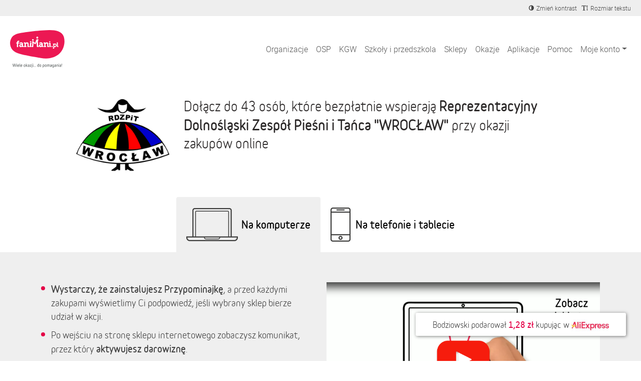

--- FILE ---
content_type: text/html; charset=utf-8
request_url: https://fanimani.pl/rdzpitwroclaw/
body_size: 32314
content:
<!DOCTYPE html><head><title>Reprezentacyjny Dolnośląski Zespół Pieśni i Tańca &quot;WROCŁAW&quot; - wspieraj nas na FaniMani.pl</title><link rel="shortcut icon" href="https://static2.fanimani.pl/static/favicon.ico"><link rel="icon" type="image/png" href="https://static2.fanimani.pl/static/favicon-16x16.png" sizes="16x16"><link rel="icon" type="image/png" href="https://static2.fanimani.pl/static/favicon-32x32.png" sizes="32x32"><link rel="icon" type="image/png" href="https://static2.fanimani.pl/static/favicon-48x48.png" sizes="48x48"><link rel="icon" type="image/png" href="https://static2.fanimani.pl/static/favicon-96x96.png" sizes="96x96"><link rel="apple-touch-icon" sizes="180x180" href="https://static2.fanimani.pl/static/apple-touch-icon.png"><link rel="mask-icon" href="https://static2.fanimani.pl/static/safari-pinned-tab.svg" color="#e40047"><link rel="manifest" href="/site.webmanifest"><link rel="chrome-webstore-item" href="https://chrome.google.com/webstore/detail/fcdljeapnidkmbicfjocoeoiaacigcfe"><link rel="manifest" href="/manifest.json"><link rel="dns-prefetch" href="https://www.googletagmanager.com/" ><link href="https://www.googletagmanager.com/gtm.js?id=GTM-WS6PSJ" rel="preload" as="script"><meta name="ir-site-verification-token" value="30340421"/><script>
        window.donationsAmount='10 023 400,75 zł';
    </script><script>
        window.jsLocale = {};
        
window.jsLocale['pagination_page'] = "Strona"
window.jsLocale['pagination_of'] = "z"
window.jsLocale['pagination_prev'] = "Poprzednia strona"
window.jsLocale['pagination_next'] = "Następna strona"

window.jsLocale['search_noresults_1'] = "Szukaliśmy, szukaliśmy ale nic nie znaleźliśmy."
window.jsLocale['search_noresults_2'] = "Spróbuj zmienić kryteria wyszukiwania." 
window.jsLocale['we_collected'] = "Razem zebraliśmy" 

window.jsLocale['community'] = "Społeczność" 
        
    </script><!-- Meta --><meta charset="utf-8"><meta name="viewport" content="width=device-width, initial-scale=1, user-scalable=no, maximum-scale=1.0, shrink-to-fit=no"><meta http-equiv="X-UA-Compatible" content="IE=edge"><meta name="title"
              content="Reprezentacyjny Dolnośląski Zespół Pieśni i Tańca &quot;WROCŁAW&quot; - wspieraj nas na FaniMani.pl"><meta name="description"
              content="Reprezentacyjny Dolnośląski Zespół Pieśni i Tańca &quot;WROCŁAW&quot; Reprezentacyjny Dolnośląski Zespół Pieśni i Tańca „Wrocław” powstał w 1952 roku i od 71 lat jest artystycznym symbolem Dolnego Śląska, Ambasadorem naszego regi…"><link rel="canonical" href="https://fanimani.pl/rdzpitwroclaw/" /><meta property="og:image" content="https://img.fanimani.pl/?o=35698&p=share-beneficiary&hotlink=true"/><meta property="og:title" content="Reprezentacyjny Dolnośląski Zespół Pieśni i Tańca &quot;WROCŁAW&quot;"/><meta property="og:type" content="website"/><meta property="fb:app_id" content="742448415860217"/><meta property="og:description" content="Wspieraj nas bezpłatnie przy okazji zakupów on-line!"/><meta name="twitter:card" content="summary_large_image"><meta name="twitter:creator" content="@FaniMani_PL"><meta name="twitter:site" content="@FaniMani_PL"><meta name="OMG-Verify-V1" content="741447-b5979af2-3908-4cc9-a412-82679631fd89" /><link href="https://static2.fanimani.pl/static/compressed/css/tmp149/fonts-base.min.css" rel="stylesheet" type="text/css" media="all" /><link href="https://static2.fanimani.pl/static/compressed/css/tmp149/home_page.min.css" rel="stylesheet" type="text/css" media="all" /><link href="https://static2.fanimani.pl/static/compressed/css/tmp149/header.min.css" rel="stylesheet" type="text/css" media="all" /><!-- Google Tag Manager --><script>(function(w,d,s,l,i){w[l]=w[l]||[];w[l].push({'gtm.start':
new Date().getTime(),event:'gtm.js'});var f=d.getElementsByTagName(s)[0],
j=d.createElement(s),dl=l!='dataLayer'?'&l='+l:'';j.async=true;j.src=
'https://www.googletagmanager.com/gtm.js?id='+i+dl;f.parentNode.insertBefore(j,f);
})(window,document,'script','dataLayer','GTM-WS6PSJ');</script><!-- End Google Tag Manager --></head><body class="beneficiary-page"><!-- Google Tag Manager (noscript) --><noscript><iframe src="https://www.googletagmanager.com/ns.html?id=GTM-WS6PSJ"
height="0" width="0" style="display:none;visibility:hidden"></iframe></noscript><!-- End Google Tag Manager (noscript) --><div id="fb-root"></div><ins data-revive-zoneid="1" data-revive-id="d9f918c343f8e75eab97f6545125f869"></ins><div id="page-nav-container"><div id="page-header" role="navigation"><div class="navbar-beneficiary navbar-expand-md"><div class="container-fluid"><div class="row"><div class="col-9 col-md-6"><div class="header-beneficiary-wrapper text-truncate text-start" id="header-navbar-beneficiary">
                            &nbsp;
                        </div></div><div class="col-3 col-md-6 ms-auto text-end"><div class="header-links-wrapper"><a href="#" class="navbar-item btn-a11y btn-a11y-contrast"><span class="navbar-icon mr-1"><span><i class="fa fa-adjust" title="Zmień kontrast" aria-label="Zmień kontrast"></i></span></span><span class="d-none d-md-inline-block">Zmień kontrast</span></a><a href="#" class="navbar-item btn-a11y btn-a11y-fontsize"><span class="navbar-icon mr-1"><span><i class="fa fa-text-height" title="Zmień wielkość tekstu" aria-label="Zmień wielkość tekstu"></i></span></span><span class="d-none d-md-inline-block">Rozmiar tekstu</span></a></div></div></div></div></div><nav class="navbar navbar-expand-xl navbar-main-header"><div class="container-fluid"><a class="navbar-brand fm-logo-main" href="/"><img alt="faniMani" src="https://static2.fanimani.pl/static/img/logo2024.svg" width="109" height="75"/><!-- srv: App1 --></a><div class="navbar-text"><div class="header-localbrand"></div><div class="header-amount"><strong></strong></div></div><button class="navbar-toggler" type="button" data-bs-toggle="collapse" data-bs-target="#navbar-main-menu" aria-controls="navbar-main-menu" aria-expanded="false" aria-label="Pokaż lub ukryj menu"><span class="navbar-toggler-icon"></span></button><div class="collapse navbar-collapse ms-auto" id="navbar-main-menu"><ul class="navbar-nav ms-auto main-menu text-end text-lg-start" id="page-nav-links"><li class="nav-item" ><a class="nav-link " href="/wspieram/">Organizacje</a></li><li class="nav-item" ><a class="nav-link " href="/osp/">OSP</a></li><li class="nav-item" ><a class="nav-link " href="/kgw/">KGW</a></li><li class="nav-item" ><a class="nav-link " href="/szkoly/">Szkoły i przedszkola</a></li><li class="nav-item" ><a class="nav-link " href="/sklepy/">Sklepy</a></li><li class="nav-item" ><a class="nav-link " href="/okazje/">Okazje</a></li><li class="nav-item" ><a class="nav-link " href="/aplikacje/">Aplikacje</a></li><li class="nav-item" ><a class="nav-link " href="https://fanimani.pl/pomoc/">Pomoc</a></li><li class="nav-item dropdown"><a class="nav-link dropdown-toggle " href="#" role="button" data-bs-toggle="dropdown" aria-expanded="false">Moje konto</a><ul class="dropdown-menu dropdown-menu-end text-end text-lg-start" id="page-nav-myaccount"><li class="" ><a class="dropdown-item " href="/moje-wsparcie/">Moje darowizny</a></li><li class="" ><a class="dropdown-item " href="/konto/ustawienia/">Ustawienia</a></li><li class="dropdown-divider" role="separator"></li><li class="" ><a class="dropdown-item " href="/konto/zaloguj/">Zaloguj / Zarejestruj się</a></li><li class="dropdown-divider" role="separator"></li><li class="" ><a class="dropdown-item " href="/rejestracja-organizacji-2/">Zarejestruj organizację</a></li></ul></li><li class="nav-item dropdown d-none"><a class="nav-link dropdown-toggle " href="#" id="nav-item-organizations" role="button" data-bs-toggle="dropdown" aria-expanded="false">Moje organizacje</a><ul class="dropdown-menu dropdown-menu-end text-end text-lg-start" style="min-width: 250px" id="page-nav-myorgs"></ul></li></ul></div></div></nav></div></div><div id="page" class="container-fluid page-body "><div class="messages-humane"></div><section class="beneficiary-info" style="padding-bottom:0"><div class="container"><div class="row"><div class="col-md-3 vcenter beneficiary-logo-cell"><img src="https://media.fanimani.pl/media/cache/fund_org_logos/2021/04/21/logo_png1.png.240x240_q80.png"
                                     alt="Reprezentacyjny Dolnośląski Zespół Pieśni i Tańca &quot;WROCŁAW&quot;" style=""/></div><div class="col-md-8 vcenter"><h1 class="fmext2020-beneficiary-name beneficiary-title pupil-title text-left">
                                
                                    Dołącz do
                                    43
                                    osób,
                                     które bezpłatnie wspierają
                                

                                <strong>Reprezentacyjny Dolnośląski Zespół Pieśni i Tańca &quot;WROCŁAW&quot;</strong> 
                                przy okazji zakupów online
                            </h1></div></div></div><style>
                .tooltip-inner a{
                    color:#fff;
                }

                .beneficiary-sub-header{
                    font-size: 14px;
                }

                .beneficiary-sub-header a{
                    color:inherit;
                }
            </style><!-- fb: cta_fmext_mobileapp --><div class="fmext2020-box fmext2020-box-tabs  fmext2020-box-tabs-no-margin"><ul class="fmext2020-tabs"><li class="fmext2020-tab fmext2020-tab-alt fmext2020-tab-pc"><a href="#na-komputerze" class="active">Na komputerze</a></li><li class="fmext2020-tab fmext2020-tab-alt fmext2020-tab-mobile"><a href="#na-telefonie">Na telefonie i tablecie</a></li></ul></div><div class="fmext2020-tab-content" id="na-komputerze"><div class="fmext2017-box fmext2017-box1 fmext2020-box-color" ><div class="container"><div class="row row-0"><div class="col-md-6 fmext2017-content vcenter"><ul class="fmext2020-list"><li><strong>Wystarczy, że zainstalujesz Przypominajkę</strong>, a przed każdymi zakupami wyświetlimy Ci podpowiedź, jeśli wybrany sklep bierze udział w akcji.</li><li>Po wejściu na stronę sklepu internetowego zobaczysz komunikat, przez który <strong>aktywujesz darowiznę</strong>.</li><li>Po aktywacji darowizny <strong>robisz zakupy jak zwykle i płacisz tyle, co zwykle.</strong></li></ul><div class="fmext2017-button fmext2020-button2 text-center"><a href="/instalacja-rozszerzenia/?beneficiary_id=35698" class="fmext-link instalacja-wtyczki" id="fmext-install-cta-btn-aplikacje-top"><span class="btn btn-red btn-lg btn-block">
                                Zainstaluj rozszerzenie
                                &nbsp;
                                <span class="fa fa-brands fa-chrome conditional-show conditional-show-inline-block conditional-show-on-chrome"></span><span class="fa fa-brands fa-firefox conditional-show conditional-show-inline-block conditional-show-on-firefox"></span><span class="fa fa-brands fa-edge conditional-show conditional-show-inline-block conditional-show-on-edge"></span><span class="fa fa-brands fa-opera conditional-show conditional-show-inline-block conditional-show-on-opera"></span><span class="fa fa-brands fa-safari conditional-show conditional-show-inline-block conditional-show-on-desktop-safari"></span>
                                &nbsp;
                                <span class="fa fa-chevron-right"></span></span></a></div></div><div class="col-md-6 vcenter"><div class=""><div class="fmext-video-placeholder"><img src="https://static2.fanimani.pl/static/img/thumb-jak-to-dziala.png" loading="lazy" width="100%"/></div></div></div></div></div></div></div><div class="fmext2020-tab-content" id="na-telefonie"><div class="fmext2017-box fmext2020-box fmext2020-inner fmext2020-box-color conditional-show conditional-show-on-android"><div class="container"><div class="row"><div class="col-md-6 fmext2017-content vcenter"><h3 class="fmext2017-title  fmext2020-title"><strong>Pobierz Aplikację Mobilną FaniMani i pomagaj gdzie i jak chcesz</strong></h3><p>W aplikacji oprócz łatwego dostępu do wszystkich partnerów, znajdziesz również aktualne promocje i rabaty oraz będziesz mieć łatwy dostęp do historii Twoich darowizn.</p><a href="https://play.google.com/store/apps/details?id=pl.fanimani.app&amp;utm_source=fanimani&amp;utm_campaign=fanimani-beneficiary-35698" style="border:0;outline:0;text-decoration: none;" target="_blank" data-branch-link><img src="https://static2.fanimani.pl/static/img/icons/ico-google-play-3.png" width="200" height="62" alt="Pobierz Aplikację&nbsp;FaniMani z Google Play Store" style="border:0;outline:0;text-decoration: none; margin:5px"></a></div><div class="col-md-5 vcenter"><div class="fmext2020-image fmext2020-image2"><img src="https://static2.fanimani.pl/static/img/fmext2017/fanimani-002.19b06160991d.png" loading="lazy" /></div></div></div></div></div><div class="fmext2017-box fmext2020-box fmext2020-inner fmext2020-box-color conditional-show  conditional-show-on-mobile-safari-old"><div class="container"><div class="row"><div class="col-md-6 fmext2017-content vcenter"><h3 class="fmext2017-title  fmext2020-title"><strong>Pobierz Aplikację Mobilną FaniMani i pomagaj gdzie i jak chcesz</strong></h3><p>W aplikacji oprócz łatwego dostępu do wszystkich partnerów, znajdziesz również aktualne promocje i rabaty oraz będziesz mieć łatwy dostęp do historii Twoich darowizn.</p><a href="https://apps.apple.com/app/apple-store/id1466218141?pt=120106492&amp;ct=fanimani-home-tabs&amp;mt=8" style="border:0;outline:0;text-decoration: none;" target="_blank" data-branch-link><img src="https://static2.fanimani.pl/static/img/icons/ico-app-store-3.png" width="200" height="62" alt="Pobierz Aplikację&nbsp;FaniMani z Apple App Store" style="border:0;outline:0;text-decoration: none;margin:5px"></a></div><div class="col-md-5 vcenter"><div class="fmext2020-image fmext2020-image2"><img src="https://static2.fanimani.pl/static/img/fmext2017/fanimani-002.19b06160991d.png" loading="lazy" /></div></div></div></div></div><div class="fmext2017-box fmext2017-box1 fmext2020-box-color conditional-show  conditional-show-on-mobile-safari-modern conditional-show-on-ios-not-safari"><div class="container"><div class="row row-0"><div class="col-md-6 fmext2017-content vcenter"><ul class="fmext2020-list"><li><strong>Wystarczy, że zainstalujesz Przypominajkę</strong>, a przed każdymi zakupami wyświetlimy Ci podpowiedź, jeśli wybrany sklep bierze udział w akcji.</li><li>Po wejściu na stronę sklepu internetowego zobaczysz komunikat, przez który <strong>aktywujesz darowiznę</strong>.</li><li>Po aktywacji darowizny <strong>robisz zakupy jak zwykle i płacisz tyle, co zwykle.</strong></li></ul><a href="https://apps.apple.com/us/app/przypominajka-fanimani-pl/id1600681632?ct=fanimani-home-tabs&mt=8" style="border:0;outline:0;text-decoration: none;" target="_blank" data-branch-link><img src="https://static2.fanimani.pl/static/img/icons/ico-app-store-3.png" width="200" height="62" alt="Pobierz Aplikację&nbsp;FaniMani z Apple App Store" style="border:0;outline:0;text-decoration: none;margin:5px"></a></div><div class="col-md-6 vcenter"><div class=""><div class="fmext2020-image fmext2020-image3"><img src="https://static2.fanimani.pl/static/img/fmext-thankyou-ios4b.png" loading="lazy"/></div></div></div></div></div></div><div class="fmext2017-box fmext2020-box fmext2020-inner fmext2020-box-color conditional-show conditional-show-on-desktop"><div class="container"><div class="row"><div class="col-md-5 vcenter"><div class="fmext2020-image fmext2020-image2"><img src="https://static2.fanimani.pl/static/img/fmext2017/fanimani-002.19b06160991d.png" loading="lazy" /></div></div><div class="col-md-6 fmext2017-content vcenter"><h3 class="fmext2017-title  fmext2020-title"><strong>Pobierz Aplikację Mobilną FaniMani dla Androida i pomagaj gdzie i jak chcesz</strong></h3><p>W aplikacji oprócz łatwego dostępu do wszystkich partnerów, znajdziesz również aktualne promocje i rabaty oraz będziesz mieć łatwy dostęp do historii Twoich darowizn.</p><a href="https://play.google.com/store/apps/details?id=pl.fanimani.app&amp;utm_source=fanimani&amp;utm_campaign=fanimani-beneficiary-35698" style="border:0;outline:0;text-decoration: none;" target="_blank" data-branch-link><img src="https://static2.fanimani.pl/static/img/icons/ico-google-play-3.png" width="200" height="62" alt="Pobierz Aplikację&nbsp;FaniMani z Google Play Store" style="border:0;outline:0;text-decoration: none; margin:5px"></a></div></div></div></div><div class="fmext2017-box fmext2020-box fmext2020-inner fmext2020-box-color conditional-show conditional-show-on-desktop"><div class="container"><div class="row row-0"><div class="col-md-6 fmext2017-content vcenter"><h3 class="fmext2017-title  fmext2020-title"><strong>Masz iPhone'a lub iPada? Zainstaluj Przypominajkę FaniMani dla Safari</strong></h3><ul class="fmext2020-list"><li><strong>Wystarczy, że zainstalujesz Przypominajkę</strong>, a przed każdymi zakupami wyświetlimy Ci podpowiedź, jeśli wybrany sklep bierze udział w akcji.</li><li>Po wejściu na stronę sklepu internetowego zobaczysz komunikat, przez który <strong>aktywujesz darowiznę</strong>.</li><li>Po aktywacji darowizny <strong>robisz zakupy jak zwykle i płacisz tyle, co zwykle.</strong></li></ul><a href="https://apps.apple.com/us/app/przypominajka-fanimani-pl/id1600681632?ct=fanimani-beneficiary-35698&mt=8" style="border:0;outline:0;text-decoration: none;" target="_blank" data-branch-link><img src="https://static2.fanimani.pl/static/img/icons/ico-app-store-3.png" width="200" height="62" alt="Pobierz Aplikację&nbsp;FaniMani z Apple App Store" style="border:0;outline:0;text-decoration: none;margin:5px"></a><br/>&nbsp;<br/></div><div class="col-md-6 vcenter"><div class=""><div class="fmext2020-image fmext2020-image3"><img src="https://static2.fanimani.pl/static/img/fmext-thankyou-ios4b.png" loading="lazy" /></div></div></div></div></div></div></div><script>
                   
    function branchInit(){
         (function(b,r,a,n,c,h,_,s,d,k){if(!b[n]||!b[n]._q){for(;s<_.length;)c(h,_[s++]);d=r.createElement(a);d.async=1;d.src="https://cdn.branch.io/branch-latest.min.js";k=r.getElementsByTagName(a)[0];k.parentNode.insertBefore(d,k);b[n]=h}})(window,document,"script","branch",function(b,r){b[r]=function(){b._q.push([r,arguments])}},{_q:[],_v:1},"addListener banner closeBanner closeJourney data deepview deepviewCta first init link logout removeListener setBranchViewData setIdentity track trackCommerceEvent logEvent disableTracking getBrowserFingerprintId crossPlatformIds lastAttributedTouchData setAPIResponseCallback qrCode setRequestMetaData setAPIUrl getAPIUrl setDMAParamsForEEA".split(" "), 0);
        // init Branch
        branch.init('key_live_elGQTtb0jCaU4kWAkk13rnaoFFhIEKkG'); 
        window.FM = window.FM || {};

        if(typeof(window.browserDetection)!='undefined'){
            if(window.browserDetection.deviceType!='desktop'){
                if(FM.beneficiary_page_id){
                    if(FM.beneficiary_page_id!=10){
                        const branchLinks = document.querySelectorAll('a[data-branch-link]');
                        branchLinks.forEach((el) => {
                            branchLinkCreate(el);
                        });  
                    }
                } else {
                    console.log('No FM.beneficiary_page_id specified');
                }
            }
        }
    }
    function branchLinkCreate(link){
        let branchBeneficiaryID = FM.beneficiary_page_id;
        let branchCampaign = String(branchBeneficiaryID); // campaign
        let branchChannel = 'fanimani'; // source
        let branchFeature = 'organic'; // medium

        try {
            let currentURL = new URL(window.location.href);

            if(currentURL.searchParams.get('fbclid')){
                branchChannel = 'facebook';
                branchFeature = 'post';
            }
            if(currentURL.searchParams.get('adgroup')){
                branchChannel = 'google';
                branchCampaign = currentURL.searchParams.get('adgroup');
                branchFeature = 'cpc';
            }
            if(currentURL.searchParams.get('utm_source')){
                branchChannel = currentURL.searchParams.get('utm_source');
            }
            if(currentURL.searchParams.get('utm_medium')){
                branchFeature = currentURL.searchParams.get('utm_medium');
            }
        } catch (error) {
            console.log('ERROR: invalid currentURL');
            console.log(error);
        }

        if(document.referrer){
            try {
                let referrerURL = new URL(document.referrer);
                branchChannel = referrerURL.hostname;
                
            } catch (error) {
                console.log('ERROR: invalid referrerURL');
                console.log(error);
            }
        }
        
        
        if(link.getAttribute('data-branch-campaign')){
            branchCampaign = link.getAttribute('data-branch-campaign');
        }
        if(link.getAttribute('data-branch-channel')){
            branchChannel = link.getAttribute('data-branch-channel');
        }
        if(link.getAttribute('data-branch-feature')){
            branchFeature = link.getAttribute('data-branch-feature');
        }
        let branchLinkData = {
            campaign: branchCampaign,
            channel: branchChannel,
            feature: branchFeature,
            data: {
                'beneficiary_id': branchBeneficiaryID
            }
        };
        branch.link(branchLinkData, function(err, branchLink) {
            if(err){
                console.log('branch.io error creating deeplink:');
                console.log(err);
            } else {
                link.setAttribute('href',branchLink);
                link.setAttribute('data-branch-link-created',branchLink);
            }
        });
    }
    window.addEventListener('load', branchInit);
</script><script>
    
    let tabUtilsScript = document.createElement('script');
    tabUtilsScript.setAttribute('src', 'https://static2.fanimani.pl/static/bundles/tabUtils.1e403f685dbbc69d3194.js');
    tabUtilsScript.setAttribute('id', 'tabUtils');
    document.body.appendChild(tabUtilsScript);
    tabUtilsScript.onload = () => {
        handleTabs();
    }
</script><!-- / fb: cta_fmext_mobileapp --><div class="container fmext2017-box"><div class="row"><div class="col-md-6 fmext2017-content vcenter"><h3 class="fmext2017-title  fmext2020-title">
                            Korzystaj z oferty <strong>1805 sklepów internetowych</strong> i&nbsp;pomagaj bezpłatnie przy&nbsp;okazji zakupów!
                        </h3></div><div class="col-md-6 vcenter"><div class="beneficiary-partners-grid"><div class="logos-grid logos-grid-12 with-labels "><ul><li class="item shop-item"><a class="not-clickable" href="javascript:void(0);"><img alt="Fabryka Form" src="https://media.fanimani.pl/media/cache/partners/fabryka-form_714neHH.png.120x120_q80.jpg"
                         class="v-center" /></a><span class="item-label donation-value">
                        darowizna<br /> 1.5 - 3%
                    </span></li><li class="item shop-item"><a class="not-clickable" href="javascript:void(0);"><img alt="Radisson Hotels" src="https://media.fanimani.pl/media/cache/partners/radisson-hotels_6ImmYz4.png.120x120_q80.jpg"
                         class="v-center" /></a><span class="item-label donation-value">
                        darowizna<br /> 2%
                    </span></li><li class="item shop-item"><a class="not-clickable" href="javascript:void(0);"><img alt="TaniaKsiazka.pl" src="https://media.fanimani.pl/media/cache/partners/taniaksiazkapl.png.120x120_q80.jpg"
                         class="v-center" /></a><span class="item-label donation-value">
                        darowizna<br /> 2%
                    </span></li><li class="item shop-item"><a class="not-clickable" href="javascript:void(0);"><img alt="4F.com.pl" src="https://media.fanimani.pl/media/cache/partners/4f_SxA8bxA.png.120x120_q80.jpg"
                         class="v-center" /></a><span class="item-label donation-value">
                        darowizna<br /> 1.75 - 3.5%
                    </span></li><li class="item shop-item"><a class="not-clickable" href="javascript:void(0);"><img alt="Booking.com" src="https://media.fanimani.pl/media/cache/partners/booking.png.120x120_q80.jpg"
                         class="v-center" /></a><span class="item-label donation-value">
                        darowizna<br /> 1.9 - 3%
                    </span></li><li class="item shop-item"><a class="not-clickable" href="javascript:void(0);"><img alt="SEPHORA" src="https://media.fanimani.pl/media/cache/partners/sephora.png.120x120_q80.jpg"
                         class="v-center" /></a><span class="item-label donation-value">
                        darowizna<br /> 0.5 - 5.5%
                    </span></li><li class="item shop-item"><a class="not-clickable" href="javascript:void(0);"><img alt="italki" src="https://media.fanimani.pl/media/cache/partners/italki.png.120x120_q80.jpg"
                         class="v-center" /></a><span class="item-label donation-value">
                        darowizna<br /> 32zł
                    </span></li><li class="item shop-item"><a class="not-clickable" href="javascript:void(0);"><img alt="CCC" src="https://media.fanimani.pl/media/cache/partners/ccceu.png.120x120_q80.jpg"
                         class="v-center" /></a><span class="item-label donation-value">
                        darowizna<br /> 3.25%
                    </span></li><li class="item shop-item"><a class="not-clickable" href="javascript:void(0);"><img alt="Allegro" src="https://media.fanimani.pl/media/cache/partners/allegro_bWLjaE4.png.120x120_q80.jpg"
                         class="v-center" /></a><span class="item-label donation-value">
                        darowizna<br /> 0.11 - 1.78%
                    </span></li><li class="item shop-item"><a class="not-clickable" href="javascript:void(0);"><img alt="GAIA" src="https://media.fanimani.pl/media/cache/partners/gaia_in3LSnR.png.120x120_q80.jpg"
                         class="v-center" /></a><span class="item-label donation-value">
                        darowizna<br /> 5%
                    </span></li><li class="item shop-item"><a class="not-clickable" href="javascript:void(0);"><img alt="Temu" src="https://media.fanimani.pl/media/cache/partners/temu_tWhavUP.png.120x120_q80.jpg"
                         class="v-center" /></a><span class="item-label donation-value">
                        darowizna<br /> 5%
                    </span></li><li class="item shop-item"><a class="not-clickable" href="javascript:void(0);"><img alt="Decathlon" src="https://media.fanimani.pl/media/cache/partners/decathlon_LAxh3Li.png.120x120_q80.jpg"
                         class="v-center" /></a><span class="item-label donation-value">
                        darowizna<br /> 3%
                    </span></li></ul></div></div></div></div></div><div class="fmext2017-box fmext2020-box fmext2020-box-color" style="overflow:hidden"><div class="container"><div class="row"><section class="how-this-works how-this-works-2020 darken"><div class="container"><ul class="row"><li class="col-xs-6 col-sm-6 col-md-3 item step-1"><div class="img-wrap"><img src="https://static2.fanimani.pl/static/img/jtd-icon-1-2020.png" alt="Zakupy on-line?"></div>
                                        Planujesz <strong>zakupy w Internecie?</strong></li><li class="col-xs-6 col-sm-6 col-md-3 item step-2"><div class="img-wrap"><img src="https://static2.fanimani.pl/static/img/jtd-icon-2-2020.png" alt="Wejdź przez przez FaniMani"></div>
                                        Wejdź na stronę sklepu przy pomocy <strong>Przypominajki</strong> albo <strong>aplikacji mobilnej</strong> FaniMani.pl
                                    </li><li class="col-xs-6 col-sm-6 col-md-3 item step-3"><div class="img-wrap"><img src="https://static2.fanimani.pl/static/img/jtd-icon-3-2020.png" alt="Płacisz tyle co zwykle"></div>
                                        Kupujesz jak zwykle i <strong>płacisz jak zwykle</strong></li><li class="col-xs-6 col-sm-6 col-md-3 item step-4 step-4-white"><div class="img-wrap"><img src="https://media.fanimani.pl/media/cache/fund_org_logos/2021/04/21/logo_png1.png.240x240_q80.png" /></div>
                                        Średnio <strong>2,5%</strong> wartości Twoich zakupów trafi do Reprezentacyjny Dolnośląski Zespół Pieśni i Tańca &quot;WROCŁAW&quot;
                                        
                                    </li></ul></div></section></div></div></div><div class="container"><div class="row row-margin-top row-margin-bottom"><div class="col-md-3 col-md-offset-1 vcenter"><img src="https://media.fanimani.pl/media/cache/fund_org_logos/2021/04/21/logo_png1.png.240x240_q80.png"
                                 alt="Reprezentacyjny Dolnośląski Zespół Pieśni i Tańca &quot;WROCŁAW&quot;" style="display:block;margin:0 auto ;max-width:100%;" class="img-first"/><br/></div><div class="col-md-7 details vcenter"><h3 class="beneficiary-title">
                            Reprezentacyjny Dolnośląski Zespół Pieśni i Tańca &quot;WROCŁAW&quot;
                        </h3><p class="fmext2020-beneficiary-name">Zebrane środki przeznaczymy na:
                                    
                                        Przygotowanie nowego programu edukacyjnego związanego z kulturą dolnośląskich mniejszości, 
                                    
                                        Zakup strojów ludowych, 
                                    
                                        Wyposażenie drugiej sali tanecznej w siedzibie Zespołu
                                    
                                </p><div id="beneficiary-details-more"><div class="row"><div class="col-12 details"><p>Reprezentacyjny Dolnośląski Zespół Pieśni i Tańca „Wrocław” powstał w 1952 roku i od 71 lat jest artystycznym symbolem Dolnego Śląska, Ambasadorem naszego regionu i Polski w najdalszych zakątkach świata, który buduje na krajowych i międzynarodowych festiwalach trwałe mosty między kulturami i między ludźmi. W różnych grupach wiekowych tańczą i śpiewają dzieci, młodzież studenci wrocławskich uczelni oraz osoby pracujące. Program artystyczny Reprezentacyjnego Dolnośląskiego Zespołu Pieśni i Tańca „Wrocław” budowany jest w oparciu o bogactwo narodowych i regionalnych tańców, pieśni, przyśpiewek i obyczajów wykonywanych w oryginalnych strojach ludowych, z towarzyszeniem kapeli złożonej z zawodowych muzyków. Od 2019 roku jest włączony w poczet aktywnych członków Stowarzyszenia – Polska Sekcja Międzynarodowych Stowarzyszeń Folklorystycznych, Festiwali i Sztuki Ludowej CIOFF. Dzięki podróżom artystycznym Reprezentacyjnego Dolnośląskiego Zespołu Pieśni i Tańca „Wrocław” barwność polskich strojów ludowych, ciekawe opracowania choreograficzne, muzyczne i urzekające pieśni mogła podziwiać publiczność: Holandii, Francji, Hiszpanii, Portugalii,  Niemiec, Czech, Węgier, Rumunii, Szwajcarii, Bułgarii, Belgii, Austrii, Bośni i Hercegowiny, Australii, Meksyku, USA i  Argentyny W wielu krajach Zespół występował kilkakrotnie, zawsze godnie reprezentował swoją ojczyznę, pełniąc zaszczytną funkcję Ambasadora kultury polskiej.  Od ponad 10 lat Zespół realizuje projekty współfinansowane przez Gminę Wrocław oraz Urząd Marszałkowski na organizację zajęć taneczno-wokalnych dla dzieci i młodzieży oraz organizację wydarzeń artystycznych we Wrocławiu, w ramach których przygotowuje warsztaty, koncerty i festiwale folklorystyczne dla Dolnoślązaków. Regularnie organizuje koncerty edukacyjne w dolnośląskich szkołach podstawowych pokazując dzieciom polskie tańce tradycyjne i zwyczaje z nimi związane. Za wysoki poziom artystyczny, znaczące osiągnięcia w upowszechnianiu kultury polskiej, promocję miasta Wrocławia w świecie i rozwijanie artystycznych uzdolnień dzieci, młodzieży i studentów Reprezentacyjny Dolnośląski Zespół Pieśni i Tańca „Wrocław” został nagrodzony przez Ministra Kultury i Dziedzictwa Narodowego medalem „Zasłużony Kulturze Gloria Artis”.</p><div class="col-12 row g-2"><div  id="eko0"
                                    data-gallery="beneficiary_photos"
                                    
                                    class="col-6 col-sm-4 col-lg-3" 
                                    data-index="0" data-bs-toggle="modal" data-bs-target="#image-gallery-modal"
                                    style="aspect-ratio: 1/1; background-size: cover; background-position: center; 
                                    background-repeat: no-repeat; background-clip: content-box; cursor: pointer;
                                    background-image: url('https://media.fanimani.pl/media/cache/beneficiary_photos/Wroclaw2020_327.jpg.240x240_q80.jpg');"></div><div  id="eko1"
                                    data-gallery="beneficiary_photos"
                                    
                                    class="col-6 col-sm-4 col-lg-3" 
                                    data-index="1" data-bs-toggle="modal" data-bs-target="#image-gallery-modal"
                                    style="aspect-ratio: 1/1; background-size: cover; background-position: center; 
                                    background-repeat: no-repeat; background-clip: content-box; cursor: pointer;
                                    background-image: url('https://media.fanimani.pl/media/cache/beneficiary_photos/WroclawDzieci9.JPG.240x240_q80.jpg');"></div><div  id="eko2"
                                    data-gallery="beneficiary_photos"
                                    
                                    class="col-6 col-sm-4 col-lg-3" 
                                    data-index="2" data-bs-toggle="modal" data-bs-target="#image-gallery-modal"
                                    style="aspect-ratio: 1/1; background-size: cover; background-position: center; 
                                    background-repeat: no-repeat; background-clip: content-box; cursor: pointer;
                                    background-image: url('https://media.fanimani.pl/media/cache/beneficiary_photos/WroclawDzieci18.JPG.240x240_q80.jpg');"></div><div  id="eko3"
                                    data-gallery="beneficiary_photos"
                                    
                                    class="col-6 col-sm-4 col-lg-3" 
                                    data-index="3" data-bs-toggle="modal" data-bs-target="#image-gallery-modal"
                                    style="aspect-ratio: 1/1; background-size: cover; background-position: center; 
                                    background-repeat: no-repeat; background-clip: content-box; cursor: pointer;
                                    background-image: url('https://media.fanimani.pl/media/cache/beneficiary_photos/Wroclaw2020_269.jpg.240x240_q80.jpg');"></div><div  id="eko4"
                                    data-gallery="beneficiary_photos"
                                    
                                    class="col-6 col-sm-4 col-lg-3" 
                                    data-index="4" data-bs-toggle="modal" data-bs-target="#image-gallery-modal"
                                    style="aspect-ratio: 1/1; background-size: cover; background-position: center; 
                                    background-repeat: no-repeat; background-clip: content-box; cursor: pointer;
                                    background-image: url('https://media.fanimani.pl/media/cache/beneficiary_photos/f119599104.jpg.240x240_q80.jpg');"></div><div  id="eko5"
                                    data-gallery="beneficiary_photos"
                                    
                                    class="col-6 col-sm-4 col-lg-3" 
                                    data-index="5" data-bs-toggle="modal" data-bs-target="#image-gallery-modal"
                                    style="aspect-ratio: 1/1; background-size: cover; background-position: center; 
                                    background-repeat: no-repeat; background-clip: content-box; cursor: pointer;
                                    background-image: url('https://media.fanimani.pl/media/cache/beneficiary_photos/w-9347.jpg.240x240_q80.jpg');"></div><div  id="eko6"
                                    data-gallery="beneficiary_photos"
                                    
                                    class="col-6 col-sm-4 col-lg-3" 
                                    data-index="6" data-bs-toggle="modal" data-bs-target="#image-gallery-modal"
                                    style="aspect-ratio: 1/1; background-size: cover; background-position: center; 
                                    background-repeat: no-repeat; background-clip: content-box; cursor: pointer;
                                    background-image: url('https://media.fanimani.pl/media/cache/beneficiary_photos/31_KaIUCa5.jpg.240x240_q80.jpg');"></div><div  id="eko7"
                                    data-gallery="beneficiary_photos"
                                    
                                    class="col-6 col-sm-4 col-lg-3" 
                                    data-index="7" data-bs-toggle="modal" data-bs-target="#image-gallery-modal"
                                    style="aspect-ratio: 1/1; background-size: cover; background-position: center; 
                                    background-repeat: no-repeat; background-clip: content-box; cursor: pointer;
                                    background-image: url('https://media.fanimani.pl/media/cache/beneficiary_photos/Wroclaw2020_87.jpg.240x240_q80.jpg');"></div><div  id="eko8"
                                    data-gallery="beneficiary_photos"
                                    
                                    class="col-6 col-sm-4 col-lg-3" 
                                    data-index="8" data-bs-toggle="modal" data-bs-target="#image-gallery-modal"
                                    style="aspect-ratio: 1/1; background-size: cover; background-position: center; 
                                    background-repeat: no-repeat; background-clip: content-box; cursor: pointer;
                                    background-image: url('https://media.fanimani.pl/media/cache/beneficiary_photos/Wroclaw2020_213.jpeg.240x240_q80.jpg');"></div><div  id="eko9"
                                    data-gallery="beneficiary_photos"
                                    
                                    class="col-6 col-sm-4 col-lg-3" 
                                    data-index="9" data-bs-toggle="modal" data-bs-target="#image-gallery-modal"
                                    style="aspect-ratio: 1/1; background-size: cover; background-position: center; 
                                    background-repeat: no-repeat; background-clip: content-box; cursor: pointer;
                                    background-image: url('https://media.fanimani.pl/media/cache/beneficiary_photos/17_JgLzi6I.jpg.240x240_q80.jpg');"></div><div  id="eko10"
                                    data-gallery="beneficiary_photos"
                                    
                                    class="col-6 col-sm-4 col-lg-3" 
                                    data-index="10" data-bs-toggle="modal" data-bs-target="#image-gallery-modal"
                                    style="aspect-ratio: 1/1; background-size: cover; background-position: center; 
                                    background-repeat: no-repeat; background-clip: content-box; cursor: pointer;
                                    background-image: url('https://media.fanimani.pl/media/cache/beneficiary_photos/v20.jpg.240x240_q80.jpg');"></div><div  id="eko11"
                                    data-gallery="beneficiary_photos"
                                    
                                    class="col-6 col-sm-4 col-lg-3" 
                                    data-index="11" data-bs-toggle="modal" data-bs-target="#image-gallery-modal"
                                    style="aspect-ratio: 1/1; background-size: cover; background-position: center; 
                                    background-repeat: no-repeat; background-clip: content-box; cursor: pointer;
                                    background-image: url('https://media.fanimani.pl/media/cache/beneficiary_photos/38509700_2141845409180802_1955878010099859456_n.jpg.240x240_q80.jpg');"></div><div  id="eko12"
                                    data-gallery="beneficiary_photos"
                                    
                                    class="col-6 col-sm-4 col-lg-3" 
                                    data-index="12" data-bs-toggle="modal" data-bs-target="#image-gallery-modal"
                                    style="aspect-ratio: 1/1; background-size: cover; background-position: center; 
                                    background-repeat: no-repeat; background-clip: content-box; cursor: pointer;
                                    background-image: url('https://media.fanimani.pl/media/cache/beneficiary_photos/f69623808.jpg.240x240_q80.jpg');"></div></div><p class="address"><br/>Rodzaj organizacji:  Zespół muzyczny / Artysta, Fundacja / Stowarzyszenie rejestrowe (ma KRS)
                    

                    
                        Adres:<br/>
                        Wrocław 50-011, Kościuszki 35b,
                    

                    
                </p><p class="websites"><a href="http://zespol.wroc.pl" class="website-link" rel="nofollow" target="_blank">zespol.wroc.pl</a><br/><a href="https://www.facebook.com/RDZPIT" rel="nofollow" class="fb-link" target="_blank" title="Strona facebookowa Reprezentacyjny Dolnośląski Zespół Pieśni i Tańca &quot;WROCŁAW&quot;">
                                https://www.facebook.com/RDZPIT
                            </a></p></div></div></div></div></div><div class="modal fade" id="image-gallery-modal" tabindex="-1" role="dialog"><div class="modal-dialog" role="document"><div class="modal-content"><div class="modal-header d-flex justify-content-between"><p id="image-gallery-modal-title" class="mb-0 fs-4">Reprezentacyjny Dolnośląski Zespół Pieśni i Tańca &quot;WROCŁAW&quot;</p><button type="button" class="close border-0 bg-transparent" data-bs-dismiss="modal" aria-label="Close"><span aria-hidden="true">×</span></button></div><div class="modal-body text-center" style="aspect-ratio: 1/1; width: 100%;"><div class="glide glide-slider-base" id="glide-slider-modal-gallery"><div class="glide__track glide__track--grid" data-glide-el="track" style="overflow: hidden"><ul class="glide__slides"><li class="glide__slide"><div  data-index="0"
                                                        
                                                        style="aspect-ratio: 1/1; background-size: cover; background-position: center; 
                                                        background-repeat: no-repeat; background-clip: content-box; cursor: pointer;
                                                        background-image: url('https://media.fanimani.pl/media/cache/beneficiary_photos/Wroclaw2020_327.jpg.1024x1024_q80.jpg');"></div></li><li class="glide__slide"><div  data-index="1"
                                                        
                                                        style="aspect-ratio: 1/1; background-size: cover; background-position: center; 
                                                        background-repeat: no-repeat; background-clip: content-box; cursor: pointer;
                                                        background-image: url('https://media.fanimani.pl/media/cache/beneficiary_photos/WroclawDzieci9.JPG.1024x1024_q80.jpg');"></div></li><li class="glide__slide"><div  data-index="2"
                                                        
                                                        style="aspect-ratio: 1/1; background-size: cover; background-position: center; 
                                                        background-repeat: no-repeat; background-clip: content-box; cursor: pointer;
                                                        background-image: url('https://media.fanimani.pl/media/cache/beneficiary_photos/WroclawDzieci18.JPG.1024x1024_q80.jpg');"></div></li><li class="glide__slide"><div  data-index="3"
                                                        
                                                        style="aspect-ratio: 1/1; background-size: cover; background-position: center; 
                                                        background-repeat: no-repeat; background-clip: content-box; cursor: pointer;
                                                        background-image: url('https://media.fanimani.pl/media/cache/beneficiary_photos/Wroclaw2020_269.jpg.1024x1024_q80.jpg');"></div></li><li class="glide__slide"><div  data-index="4"
                                                        
                                                        style="aspect-ratio: 1/1; background-size: cover; background-position: center; 
                                                        background-repeat: no-repeat; background-clip: content-box; cursor: pointer;
                                                        background-image: url('https://media.fanimani.pl/media/cache/beneficiary_photos/f119599104.jpg.1024x1024_q80.jpg');"></div></li><li class="glide__slide"><div  data-index="5"
                                                        
                                                        style="aspect-ratio: 1/1; background-size: cover; background-position: center; 
                                                        background-repeat: no-repeat; background-clip: content-box; cursor: pointer;
                                                        background-image: url('https://media.fanimani.pl/media/cache/beneficiary_photos/w-9347.jpg.1024x1024_q80.jpg');"></div></li><li class="glide__slide"><div  data-index="6"
                                                        
                                                        style="aspect-ratio: 1/1; background-size: cover; background-position: center; 
                                                        background-repeat: no-repeat; background-clip: content-box; cursor: pointer;
                                                        background-image: url('https://media.fanimani.pl/media/cache/beneficiary_photos/31_KaIUCa5.jpg.1024x1024_q80.jpg');"></div></li><li class="glide__slide"><div  data-index="7"
                                                        
                                                        style="aspect-ratio: 1/1; background-size: cover; background-position: center; 
                                                        background-repeat: no-repeat; background-clip: content-box; cursor: pointer;
                                                        background-image: url('https://media.fanimani.pl/media/cache/beneficiary_photos/Wroclaw2020_87.jpg.1024x1024_q80.jpg');"></div></li><li class="glide__slide"><div  data-index="8"
                                                        
                                                        style="aspect-ratio: 1/1; background-size: cover; background-position: center; 
                                                        background-repeat: no-repeat; background-clip: content-box; cursor: pointer;
                                                        background-image: url('https://media.fanimani.pl/media/cache/beneficiary_photos/Wroclaw2020_213.jpeg.1024x1024_q80.jpg');"></div></li><li class="glide__slide"><div  data-index="9"
                                                        
                                                        style="aspect-ratio: 1/1; background-size: cover; background-position: center; 
                                                        background-repeat: no-repeat; background-clip: content-box; cursor: pointer;
                                                        background-image: url('https://media.fanimani.pl/media/cache/beneficiary_photos/17_JgLzi6I.jpg.1024x1024_q80.jpg');"></div></li><li class="glide__slide"><div  data-index="10"
                                                        
                                                        style="aspect-ratio: 1/1; background-size: cover; background-position: center; 
                                                        background-repeat: no-repeat; background-clip: content-box; cursor: pointer;
                                                        background-image: url('https://media.fanimani.pl/media/cache/beneficiary_photos/v20.jpg.1024x1024_q80.jpg');"></div></li><li class="glide__slide"><div  data-index="11"
                                                        
                                                        style="aspect-ratio: 1/1; background-size: cover; background-position: center; 
                                                        background-repeat: no-repeat; background-clip: content-box; cursor: pointer;
                                                        background-image: url('https://media.fanimani.pl/media/cache/beneficiary_photos/38509700_2141845409180802_1955878010099859456_n.jpg.1024x1024_q80.jpg');"></div></li><li class="glide__slide"><div  data-index="12"
                                                        
                                                        style="aspect-ratio: 1/1; background-size: cover; background-position: center; 
                                                        background-repeat: no-repeat; background-clip: content-box; cursor: pointer;
                                                        background-image: url('https://media.fanimani.pl/media/cache/beneficiary_photos/f69623808.jpg.1024x1024_q80.jpg');"></div></li></ul></div><div class="glide__arrows glide__arrows--grid"><span class="glide__arrow glide__arrow--left" data-glide-dir="|<" ><i class="fa fa-chevron-left"></i></span><span class="glide__arrow glide__arrow--right" data-glide-dir="|>"><i class="fa fa-chevron-right"></i></span></div></div></div><div class="modal-footer d-flex flex-wrap justify-content-between"><div  
                                            
                                            data-index="0" 
                                            style="aspect-ratio: 1/1; background-size: cover; background-position: center; 
                                            background-repeat: no-repeat; background-clip: content-box; cursor: pointer; 
                                            background-image: url('https://media.fanimani.pl/media/cache/beneficiary_photos/Wroclaw2020_327.jpg.240x240_q80.jpg');
                                            width: 19%; margin: 5px 0;"></div><div  
                                            
                                            data-index="1" 
                                            style="aspect-ratio: 1/1; background-size: cover; background-position: center; 
                                            background-repeat: no-repeat; background-clip: content-box; cursor: pointer; 
                                            background-image: url('https://media.fanimani.pl/media/cache/beneficiary_photos/WroclawDzieci9.JPG.240x240_q80.jpg');
                                            width: 19%; margin: 5px 0;"></div><div  
                                            
                                            data-index="2" 
                                            style="aspect-ratio: 1/1; background-size: cover; background-position: center; 
                                            background-repeat: no-repeat; background-clip: content-box; cursor: pointer; 
                                            background-image: url('https://media.fanimani.pl/media/cache/beneficiary_photos/WroclawDzieci18.JPG.240x240_q80.jpg');
                                            width: 19%; margin: 5px 0;"></div><div  
                                            
                                            data-index="3" 
                                            style="aspect-ratio: 1/1; background-size: cover; background-position: center; 
                                            background-repeat: no-repeat; background-clip: content-box; cursor: pointer; 
                                            background-image: url('https://media.fanimani.pl/media/cache/beneficiary_photos/Wroclaw2020_269.jpg.240x240_q80.jpg');
                                            width: 19%; margin: 5px 0;"></div><div  
                                            
                                            data-index="4" 
                                            style="aspect-ratio: 1/1; background-size: cover; background-position: center; 
                                            background-repeat: no-repeat; background-clip: content-box; cursor: pointer; 
                                            background-image: url('https://media.fanimani.pl/media/cache/beneficiary_photos/f119599104.jpg.240x240_q80.jpg');
                                            width: 19%; margin: 5px 0;"></div><div  
                                            
                                            data-index="5" 
                                            style="aspect-ratio: 1/1; background-size: cover; background-position: center; 
                                            background-repeat: no-repeat; background-clip: content-box; cursor: pointer; 
                                            background-image: url('https://media.fanimani.pl/media/cache/beneficiary_photos/w-9347.jpg.240x240_q80.jpg');
                                            width: 19%; margin: 5px 0;"></div><div  
                                            
                                            data-index="6" 
                                            style="aspect-ratio: 1/1; background-size: cover; background-position: center; 
                                            background-repeat: no-repeat; background-clip: content-box; cursor: pointer; 
                                            background-image: url('https://media.fanimani.pl/media/cache/beneficiary_photos/31_KaIUCa5.jpg.240x240_q80.jpg');
                                            width: 19%; margin: 5px 0;"></div><div  
                                            
                                            data-index="7" 
                                            style="aspect-ratio: 1/1; background-size: cover; background-position: center; 
                                            background-repeat: no-repeat; background-clip: content-box; cursor: pointer; 
                                            background-image: url('https://media.fanimani.pl/media/cache/beneficiary_photos/Wroclaw2020_87.jpg.240x240_q80.jpg');
                                            width: 19%; margin: 5px 0;"></div><div  
                                            
                                            data-index="8" 
                                            style="aspect-ratio: 1/1; background-size: cover; background-position: center; 
                                            background-repeat: no-repeat; background-clip: content-box; cursor: pointer; 
                                            background-image: url('https://media.fanimani.pl/media/cache/beneficiary_photos/Wroclaw2020_213.jpeg.240x240_q80.jpg');
                                            width: 19%; margin: 5px 0;"></div><div  
                                            
                                            data-index="9" 
                                            style="aspect-ratio: 1/1; background-size: cover; background-position: center; 
                                            background-repeat: no-repeat; background-clip: content-box; cursor: pointer; 
                                            background-image: url('https://media.fanimani.pl/media/cache/beneficiary_photos/17_JgLzi6I.jpg.240x240_q80.jpg');
                                            width: 19%; margin: 5px 0;"></div><div  
                                            
                                            data-index="10" 
                                            style="aspect-ratio: 1/1; background-size: cover; background-position: center; 
                                            background-repeat: no-repeat; background-clip: content-box; cursor: pointer; 
                                            background-image: url('https://media.fanimani.pl/media/cache/beneficiary_photos/v20.jpg.240x240_q80.jpg');
                                            width: 19%; margin: 5px 0;"></div><div  
                                            
                                            data-index="11" 
                                            style="aspect-ratio: 1/1; background-size: cover; background-position: center; 
                                            background-repeat: no-repeat; background-clip: content-box; cursor: pointer; 
                                            background-image: url('https://media.fanimani.pl/media/cache/beneficiary_photos/38509700_2141845409180802_1955878010099859456_n.jpg.240x240_q80.jpg');
                                            width: 19%; margin: 5px 0;"></div><div  
                                            
                                            data-index="12" 
                                            style="aspect-ratio: 1/1; background-size: cover; background-position: center; 
                                            background-repeat: no-repeat; background-clip: content-box; cursor: pointer; 
                                            background-image: url('https://media.fanimani.pl/media/cache/beneficiary_photos/f69623808.jpg.240x240_q80.jpg');
                                            width: 19%; margin: 5px 0;"></div></div></div></div></div></section><section class="container new-faq"><div class="flatblock block-fund_faq"><div class="flatblock-content"><style>
.accordion-button{
background-color: transparent !important;
box-shadow: none !important;
padding: 0 !important;
font-weight: 700 !important;
color: #000 !important;
}
.accordion-button::after{
background: transparent url('https://static-dev.fanimani.pl/static/img/ico-arr-down.png') no-repeat 100% 8px;
}
.accordion-button:not(.collapsed)::after{
background: transparent url('https://static-dev.fanimani.pl/static/img/ico-arr-up.png') no-repeat 100% 8px;
transform: rotate(0deg);
}
.panel {
    background: #FDFDFD;
    box-shadow: 0 1px 4px 0 rgba(222, 222, 222, 0.50);
    border-radius: 5px;
    border: 0;
    margin-bottom: 20px;
    min-height: 60px;
    padding: 25px 35px;
}
.panel-body{
padding-left: 0;
padding-right: 0;
}
</style><div class="accordion row" id="faq-1-accordion"><div class="col-12 col-md-6"><div class="accordion-item panel panel-default"><h2 class="accordion-header "><button class="accordion-button" type="button" data-bs-toggle="collapse" data-bs-target="#faq-1-item-1" aria-expanded="true" aria-controls="faq-1-item-1">
        Na czym polega kupowanie przez serwis FaniMani.pl?
      </button></h2><div id="faq-1-item-1" class="accordion-collapse collapse show" data-bs-parent="#faq-1-accordion"><div class="accordion-body panel-body">
        Dzięki FaniMani.pl możesz bezpłatnie pomagać przy okazji zakupów w internecie. Wystarczy, że przed zakupami Aktywujesz Darowiznę (1 kliknięcie!), a określony na stronie procent darowizny trafi do organizacji, którą wybierzesz. W ten sposób każdy wygrywa - Ty masz produkt w tej samej cenie, organizacja darowiznę, a sklep internetowy zdobywa lojalnych klientów
      </div></div></div><div class="accordion-item panel panel-default"><h2 class="accordion-header "><button class="accordion-button  collapsed" type="button" data-bs-toggle="collapse" data-bs-target="#faq-1-item-2" aria-expanded="false" aria-controls="faq-1-item-2">
        Czy jeśli chcę wspierać daną organizację podczas zakupów online muszę za każdym razem najpierw odwiedzić FaniMani.pl?
      </button></h2><div id="faq-1-item-2" class="accordion-collapse collapse" data-bs-parent="#faq-1-accordion"><div class="accordion-body panel-body">
        Jeśli skorzystasz z Przypominajki - rozszerzenia do przeglądarek Chrome, Firefox, Opera, Edge Chromium - to nie musisz pamiętać o FaniMani. Przypominajka automatycznie wskaże partnerów FaniMani i jednym kliknięciem aktywujesz darowiznę od zakupów online. Ważne jest, aby przed każdymi zakupami kliknąć AKTYWUJ DAROWIZNĘ.
      </div></div></div><div class="accordion-item panel panel-default"><h2 class="accordion-header "><button class="accordion-button  collapsed" type="button" data-bs-toggle="collapse" data-bs-target="#faq-1-item-3" aria-expanded="false" aria-controls="faq-1-item-3">
        Czy istnieje minimalna kwota zakupów, które muszę zrobić, aby kogoś wspierać?
      </button></h2><div id="faq-1-item-3" class="accordion-collapse collapse" data-bs-parent="#faq-1-accordion"><div class="accordion-body panel-body">
       Nie. Wartość pojedynczej transakcji nie ma znaczenia.
      </div></div></div><div class="accordion-item panel panel-default"><h2 class="accordion-header "><button class="accordion-button  collapsed" type="button" data-bs-toggle="collapse" data-bs-target="#faq-1-item-7" aria-expanded="false" aria-controls="faq-1-item-7">
        Czy darowizna zostanie naliczona w przypadku dokonania zakupu poprzez rozmowę z konsultantem sklepu internetowego?
      </button></h2><div id="faq-1-item-7" class="accordion-collapse collapse" data-bs-parent="#faq-1-accordion"><div class="accordion-body panel-body">
        Nie. Darowizna naliczana jest jedynie za zamówienie złożone online. Jeśli korzystasz ze smartfona wyszukaj aplikację mobilną FaniMani w sklepie Play oraz AppStore.
      </div></div></div><div class="accordion-item panel panel-default"><h2 class="accordion-header "><button class="accordion-button collapsed" type="button" data-bs-toggle="collapse" data-bs-target="#faq-1-item-8" aria-expanded="false" aria-controls="faq-1-item-8">
        Komu mogę pomóc przez FaniMani.pl?
      </button></h2><div id="faq-1-item-8" class="accordion-collapse collapse" data-bs-parent="#faq-1-accordion"><div class="accordion-body panel-body">
        Dowolnej organizacji społecznej. Może to być fundacja, stowarzyszenie czy szkoła, a nawet klasa, koło zainteresowań, czy klub sportowy, drużyna harcerska i wiele wiele innych. Jeśli nie możesz znaleźć profilu interesującej Cię organizacji, przekaż jej informacje o FaniMani.pl i zachęć do zarejestrowania się i zbierania darowizn od zakupów online.
      </div></div></div></div><div class="col-12 col-md-6"><div class="accordion-item panel panel-default"><h2 class="accordion-header "><button class="accordion-button collapsed" type="button" data-bs-toggle="collapse" data-bs-target="#faq-1-item-4" aria-expanded="false" aria-controls="faq-1-item-4">
         Czy weryfikujecie organizacje, które zbierają pieniądze przez FaniMani.pl?
      </button></h2><div id="faq-1-item-4" class="accordion-collapse collapse" data-bs-parent="#faq-1-accordion"><div class="accordion-body panel-body">
        Przywiązujemy bardzo dużą wagę do tego, by środki pozyskiwane dzięki FaniMani.pl były wykorzystywane przez właściwe osoby i w odpowiedni sposób. Dlatego przed wypłatą środków, na podstawie przesłanych przez organizację dokumentów potwierdzamy autentyczność danego podmiotu oraz numer konta, na który mają zostać wpłacone pieniądze. Jeśli pojawią się uzasadnione obawy co do wiarygodności otrzymanych dokumentów, FaniMani.pl może wstrzymać wypłatę, a nawet usunąć konto organizacji.
      </div></div></div><div class="accordion-item panel panel-default"><h2 class="accordion-header"><button class="accordion-button collapsed" type="button" data-bs-toggle="collapse" data-bs-target="#faq-1-item-5" aria-expanded="false" aria-controls="faq-1-item-5">
       Kiedy wybrana organizacja otrzyma pieniądze zebrane dzięki moim zakupom?
      </button></h2><div id="faq-1-item-5" class="accordion-collapse collapse" data-bs-parent="#faq-1-accordion"><div class="accordion-body panel-body">
        Na swoim koncie na FaniMani.pl darowiznę zobaczysz w ciągu maksymalnie 7 dni od zakupów. Wypłaty dla organizacji Fundacja FaniMani realizuje kwartalnie po przekroczeniu sumy zebranych przez organizację darowizn Gotowych do wypłaty (czyli opłaconych przez partnerów) wynoszącej min. 100zł.
      </div></div></div><div class="accordion-item panel panel-default"><h2 class="accordion-header"><button class="accordion-button collapsed" type="button" data-bs-toggle="collapse" data-bs-target="#faq-1-item-6" aria-expanded="false" aria-controls="faq-1-item-6">
         Jak mogę sprawdzić, czy wybrana przeze mnie organizacja dostała pieniądze za moje zakupy?
      </button></h2><div id="faq-1-item-6" class="accordion-collapse collapse" data-bs-parent="#faq-1-accordion"><div class="accordion-body panel-body">
        Po zalogowaniu na swoje konto w FaniMani.pl masz wgląd do historii Twoich transakcji, statusie i wysokości naliczonych darowizn. Informacje o darowiznach pojawiają się na koncie użytkownika w ciągu maksymalnie 7 dni od daty transakcji. 
      </div></div></div><div class="accordion-item panel panel-default"><h2 class="accordion-header"><button class="accordion-button collapsed" type="button" data-bs-toggle="collapse" data-bs-target="#faq-1-item-9" aria-expanded="false" aria-controls="faq-1-item-9">
         Dlaczego korzystanie z FaniMani.pl jest bezpłatne?
      </button></h2><div id="faq-1-item-9" class="accordion-collapse collapse" data-bs-parent="#faq-1-accordion"><div class="accordion-body panel-body">
        Koszty funkcjonowania serwisu FaniMani.pl Fundacja FaniMani pokrywa z przychodów prowadzonej działalności gospodarczej. Dzięki temu wszyscy użytkownicy mogą zarówno pomagać, jak i zbierać fundusze zupełnie za darmo.
      </div></div></div></div></div></div></div></section><div class="donations-info"><div class="glide glide-donations-bar" id="glide-donations-bar"><div data-glide-el="track" class="glide__track"><ul class="latest-donations-slider bxslider glide__slides" data-mode="vertical" ><li class="glide__slide slide" data-display-name="Monika">
                        
                            Elżbieta
                            podarowała
                            <span class="amount">3,44&nbsp;zł</span>
                        
                        
                            kupując w
                            <a href="/partner/e-zebrapl/" data-src="https://media.fanimani.pl/media/cache/partners/eZebra.png.210x50_q80.jpg" data-alt="eZebra.pl"><img src="https://media.fanimani.pl/media/cache/partners/eZebra.png.210x50_q80.jpg" alt="eZebra.pl" /></a></li><li class="glide__slide slide" data-display-name="Tomek">
                        
                            Jolanta
                            podarowała
                            <span class="amount">69,67&nbsp;zł</span>
                        
                        
                            kupując w
                            <a href="/partner/komputronik/" data-src="https://media.fanimani.pl/media/cache/partners/komputronik_qRnyn1N.png.210x50_q80.jpg" data-alt="Komputronik"><img src="https://media.fanimani.pl/media/cache/partners/komputronik_qRnyn1N.png.210x50_q80.jpg" alt="Komputronik" /></a></li><li class="glide__slide slide" data-display-name="Magda">
                        
                            Bodziowski
                            podarował
                            <span class="amount">1,28&nbsp;zł</span>
                        
                        
                            kupując w
                            <a href="/partner/ali-express/" data-src="https://media.fanimani.pl/media/cache/partners/aliexpress.png.210x50_q80.jpg" data-alt="AliExpress">
                                
                                    
                                    AliExpress
                                
                            </a></li><li class="glide__slide slide" data-display-name="Agnieszka">
                        
                            aawa
                            podarowała
                            <span class="amount">1,25&nbsp;zł</span>
                        
                        
                            kupując w
                            <a href="/partner/kfc-dostawa/" data-src="https://media.fanimani.pl/media/cache/partners/kfc_2zuJ3Ke.png.210x50_q80.jpg" data-alt="KFC">
                                
                                    
                                    KFC
                                
                            </a></li><li class="glide__slide slide" data-display-name="Robert">
                        
                            Ewelina
                            podarowała
                            <span class="amount">13,01&nbsp;zł</span>
                        
                        
                            kupując w
                            <a href="/partner/iperfumypl/" data-src="https://media.fanimani.pl/media/cache/partners/notino.png.210x50_q80.jpg" data-alt="Notino.pl">
                                
                                    
                                    Notino.pl
                                
                            </a></li><li class="glide__slide slide" data-display-name="Piotr">
                        
                            Anna
                            podarowała
                            <span class="amount">2,88&nbsp;zł</span>
                        
                        
                            kupując w
                            <a href="/partner/gildiapl/" data-src="https://media.fanimani.pl/media/cache/partners/gildia.png.210x50_q80.jpg" data-alt="gildia.pl">
                                
                                    
                                    gildia.pl
                                
                            </a></li><li class="glide__slide slide" data-display-name="Anna">
                        
                            Małgorzata
                            podarowała
                            <span class="amount">1,23&nbsp;zł</span>
                        
                        
                            kupując w
                            <a href="/partner/ccc/" data-src="https://media.fanimani.pl/media/cache/partners/ccceu.png.210x50_q80.jpg" data-alt="CCC">
                                
                                    
                                    CCC
                                
                            </a></li><li class="glide__slide slide" data-display-name="Jan">
                        
                            Mariola
                            podarowała
                            <span class="amount">3,42&nbsp;zł</span>
                        
                        
                            kupując w
                            <a href="/partner/tripcom/" data-src="https://media.fanimani.pl/media/cache/partners/tripcom_3VO4DR9.png.210x50_q80.jpg" data-alt="Trip.com">
                                
                                    
                                    Trip.com
                                
                            </a></li><li class="glide__slide slide" data-display-name="Marek">
                        
                            Bodziowski
                            podarował
                            <span class="amount">2,16&nbsp;zł</span>
                        
                        
                            kupując w
                            <a href="/partner/ali-express/" data-src="https://media.fanimani.pl/media/cache/partners/aliexpress.png.210x50_q80.jpg" data-alt="AliExpress">
                                
                                    
                                    AliExpress
                                
                            </a></li><li class="glide__slide slide" data-display-name="Krzysztof">
                        
                            Małgorzata
                            podarowała
                            <span class="amount">1,40&nbsp;zł</span>
                        
                        
                            kupując w
                            <a href="/partner/ccc/" data-src="https://media.fanimani.pl/media/cache/partners/ccceu.png.210x50_q80.jpg" data-alt="CCC">
                                
                                    
                                    CCC
                                
                            </a></li><li class="glide__slide slide" data-display-name="Andrzej">
                        
                            Rafal
                            podarował
                            <span class="amount">6,89&nbsp;zł</span>
                        
                        
                            kupując w
                            <a href="/partner/colorland/" data-src="https://media.fanimani.pl/media/cache/partners/colorland.png.210x50_q80.png" data-alt="Colorland">
                                
                                    
                                    Colorland
                                
                            </a></li><li class="glide__slide slide" data-display-name="Stanisław">
                        
                            Bartosz
                            podarował
                            <span class="amount">21,59&nbsp;zł</span>
                        
                        
                            kupując w
                            <a href="/partner/sklepesetpl/" data-src="https://media.fanimani.pl/media/cache/partners/eset_DHoMjGQ.png.210x50_q80.jpg" data-alt="Sklep ESET">
                                
                                    
                                    Sklep ESET
                                
                            </a></li><li class="glide__slide slide" data-display-name="Barbara">
                        
                            Małgorzata
                            podarowała
                            <span class="amount">3,27&nbsp;zł</span>
                        
                        
                            kupując w
                            <a href="/partner/e-zebrapl/" data-src="https://media.fanimani.pl/media/cache/partners/eZebra.png.210x50_q80.jpg" data-alt="eZebra.pl">
                                
                                    
                                    eZebra.pl
                                
                            </a></li><li class="glide__slide slide" data-display-name="Paweł">
                        
                            Paweł
                            podarował
                            <span class="amount">14,72&nbsp;zł</span>
                        
                        
                            kupując w
                            <a href="/partner/aosompl/" data-src="https://media.fanimani.pl/media/cache/partners/aosom.png.210x50_q80.jpg" data-alt="Aosom.pl">
                                
                                    
                                    Aosom.pl
                                
                            </a></li><li class="glide__slide slide" data-display-name="Monika">
                        
                            AGATA
                            podarował
                            <span class="amount">4,75&nbsp;zł</span>
                        
                        
                            kupując w
                            <a href="/partner/Endo/" data-src="https://media.fanimani.pl/media/cache/partners/endo.png.210x50_q80.jpg" data-alt="Endo">
                                
                                    
                                    Endo
                                
                            </a></li><li class="glide__slide slide" data-display-name="Tomek">
                        
                            Zuzanna
                            podarowała
                            <span class="amount">27,95&nbsp;zł</span>
                        
                        
                            kupując w
                            <a href="/partner/booking-com/" data-src="https://media.fanimani.pl/media/cache/partners/booking.png.210x50_q80.jpg" data-alt="Booking.com">
                                
                                    
                                    Booking.com
                                
                            </a></li><li class="glide__slide slide" data-display-name="Magda">
                        
                            Piotr
                            podarował
                            <span class="amount">11,52&nbsp;zł</span>
                        
                        
                            kupując w
                            <a href="/partner/peekcloppenburg/" data-src="https://media.fanimani.pl/media/cache/partners/pc.png.210x50_q80.jpg" data-alt="Peek&amp;Cloppenburg">
                                
                                    
                                    Peek&amp;Cloppenburg
                                
                            </a></li><li class="glide__slide slide" data-display-name="Agnieszka">
                        
                            DOROTA
                            podarował
                            <span class="amount">3,60&nbsp;zł</span>
                        
                        
                            kupując w
                            <a href="/partner/erlipl/" data-src="https://media.fanimani.pl/media/cache/partners/erli_RaPlqLJ.png.210x50_q80.jpg" data-alt="ERLI">
                                
                                    
                                    ERLI
                                
                            </a></li><li class="glide__slide slide" data-display-name="Robert">
                        
                            Bartosz
                            podarował
                            <span class="amount">4,16&nbsp;zł</span>
                        
                        
                            kupując w
                            <a href="/partner/smyk/" data-src="https://media.fanimani.pl/media/cache/partners/smyk_aDCYbcw.png.210x50_q80.jpg" data-alt="smyk.com">
                                
                                    
                                    smyk.com
                                
                            </a></li><li class="glide__slide slide" data-display-name="Piotr">
                        
                            Marta
                            podarowała
                            <span class="amount">4,37&nbsp;zł</span>
                        
                        
                            kupując w
                            <a href="/partner/zalando-lounge-pl/" data-src="https://media.fanimani.pl/media/cache/partners/lounge-by-zalando.png.210x50_q80.jpg" data-alt="Lounge by Zalando">
                                
                                    
                                    Lounge by Zalando
                                
                            </a></li><li class="glide__slide slide" data-display-name="Anna">
                        
                            Radek
                            podarował
                            <span class="amount">8,46&nbsp;zł</span>
                        
                        
                            kupując w
                            <a href="/partner/booking-com/" data-src="https://media.fanimani.pl/media/cache/partners/booking.png.210x50_q80.jpg" data-alt="Booking.com">
                                
                                    
                                    Booking.com
                                
                            </a></li><li class="glide__slide slide" data-display-name="Jan">
                        
                            Viktoriia
                            podarowała
                            <span class="amount">3,31&nbsp;zł</span>
                        
                        
                            kupując w
                            <a href="/partner/friscopl/" data-src="https://media.fanimani.pl/media/cache/partners/frisco_KuDpaGd.png.210x50_q80.jpg" data-alt="Frisco">
                                
                                    
                                    Frisco
                                
                            </a></li><li class="glide__slide slide" data-display-name="Marek">
                        
                            Mariusz
                            podarował
                            <span class="amount">3,64&nbsp;zł</span>
                        
                        
                            kupując w
                            <a href="/partner/morelenet/" data-src="https://media.fanimani.pl/media/cache/partners/morele_VtTDyyM.png.210x50_q80.jpg" data-alt="Morele">
                                
                                    
                                    Morele
                                
                            </a></li><li class="glide__slide slide" data-display-name="Krzysztof">
                        
                            Patryk
                            podarował
                            <span class="amount">3,23&nbsp;zł</span>
                        
                        
                            kupując w
                            <a href="/partner/kfc-dostawa/" data-src="https://media.fanimani.pl/media/cache/partners/kfc_2zuJ3Ke.png.210x50_q80.jpg" data-alt="KFC">
                                
                                    
                                    KFC
                                
                            </a></li><li class="glide__slide slide" data-display-name="Andrzej">
                        
                            Mk
                            podarował
                            <span class="amount">2,21&nbsp;zł</span>
                        
                        
                            kupując w
                            <a href="/partner/fera/" data-src="https://media.fanimani.pl/media/cache/partners/ferapl_KZBp8UE.png.210x50_q80.jpg" data-alt="Fera.pl">
                                
                                    
                                    Fera.pl
                                
                            </a></li><li class="glide__slide slide" data-display-name="Stanisław">
                        
                            Malgorzata
                            podarowała
                            <span class="amount">2,44&nbsp;zł</span>
                        
                        
                            kupując w
                            <a href="/partner/friscopl/" data-src="https://media.fanimani.pl/media/cache/partners/frisco_KuDpaGd.png.210x50_q80.jpg" data-alt="Frisco">
                                
                                    
                                    Frisco
                                
                            </a></li><li class="glide__slide slide" data-display-name="Barbara">
                        
                            Gosia
                            podarowała
                            <span class="amount">4,06&nbsp;zł</span>
                        
                        
                            kupując w
                            <a href="/partner/wittchen/" data-src="https://media.fanimani.pl/media/cache/partners/wittchen_wE94s71.png.210x50_q80.jpg" data-alt="Wittchen">
                                
                                    
                                    Wittchen
                                
                            </a></li><li class="glide__slide slide" data-display-name="Paweł">
                        
                            Mariusz
                            podarował
                            <span class="amount">5,78&nbsp;zł</span>
                        
                        
                            kupując w
                            <a href="/partner/super-pharm/" data-src="https://media.fanimani.pl/media/cache/partners/super-pharm.png.210x50_q80.jpg" data-alt="Super-Pharm">
                                
                                    
                                    Super-Pharm
                                
                            </a></li><li class="glide__slide slide" data-display-name="Monika">
                        
                            Ewelina
                            podarowała
                            <span class="amount">3,95&nbsp;zł</span>
                        
                        
                            kupując w
                            <a href="/partner/iperfumypl/" data-src="https://media.fanimani.pl/media/cache/partners/notino.png.210x50_q80.jpg" data-alt="Notino.pl">
                                
                                    
                                    Notino.pl
                                
                            </a></li><li class="glide__slide slide" data-display-name="Tomek">
                        
                            Oliwia
                            podarowała
                            <span class="amount">28,02&nbsp;zł</span>
                        
                        
                            kupując w
                            <a href="/partner/sklepesetpl/" data-src="https://media.fanimani.pl/media/cache/partners/eset_DHoMjGQ.png.210x50_q80.jpg" data-alt="Sklep ESET">
                                
                                    
                                    Sklep ESET
                                
                            </a></li><li class="glide__slide slide" data-display-name="Magda">
                        
                            Emilia
                            podarowała
                            <span class="amount">3,92&nbsp;zł</span>
                        
                        
                            kupując w
                            <a href="/partner/smyk/" data-src="https://media.fanimani.pl/media/cache/partners/smyk_aDCYbcw.png.210x50_q80.jpg" data-alt="smyk.com">
                                
                                    
                                    smyk.com
                                
                            </a></li><li class="glide__slide slide" data-display-name="Agnieszka">
                        
                            Magdalena
                            podarowała
                            <span class="amount">6,05&nbsp;zł</span>
                        
                        
                            kupując w
                            <a href="/partner/zalando-lounge-pl/" data-src="https://media.fanimani.pl/media/cache/partners/lounge-by-zalando.png.210x50_q80.jpg" data-alt="Lounge by Zalando">
                                
                                    
                                    Lounge by Zalando
                                
                            </a></li><li class="glide__slide slide" data-display-name="Robert">
                        
                            Mikołaj
                            podarował
                            <span class="amount">13,60&nbsp;zł</span>
                        
                        
                            kupując w
                            <a href="/partner/dietlypl/" data-src="https://media.fanimani.pl/media/cache/partners/dietly.png.210x50_q80.png" data-alt="Dietly">
                                
                                    
                                    Dietly
                                
                            </a></li><li class="glide__slide slide" data-display-name="Piotr">
                        
                            Karina
                            podarowała
                            <span class="amount">8,54&nbsp;zł</span>
                        
                        
                            kupując w
                            <a href="/partner/lot-polish-airlines/" data-src="https://media.fanimani.pl/media/cache/partners/pll-lot.png.210x50_q80.jpg" data-alt="Polskie Linie Lotnicze LOT">
                                
                                    
                                    Polskie Linie Lotnicze LOT
                                
                            </a></li><li class="glide__slide slide" data-display-name="Anna">
                        
                            Marta
                            podarowała
                            <span class="amount">17,38&nbsp;zł</span>
                        
                        
                            kupując w
                            <a href="/partner/booking-com/" data-src="https://media.fanimani.pl/media/cache/partners/booking.png.210x50_q80.jpg" data-alt="Booking.com">
                                
                                    
                                    Booking.com
                                
                            </a></li><li class="glide__slide slide" data-display-name="Jan">
                        
                            Beata
                            podarowała
                            <span class="amount">5,21&nbsp;zł</span>
                        
                        
                            kupując w
                            <a href="/partner/friscopl/" data-src="https://media.fanimani.pl/media/cache/partners/frisco_KuDpaGd.png.210x50_q80.jpg" data-alt="Frisco">
                                
                                    
                                    Frisco
                                
                            </a></li><li class="glide__slide slide" data-display-name="Marek">
                        
                            Michał
                            podarował
                            <span class="amount">1,14&nbsp;zł</span>
                        
                        
                            kupując w
                            <a href="/partner/ali-express/" data-src="https://media.fanimani.pl/media/cache/partners/aliexpress.png.210x50_q80.jpg" data-alt="AliExpress">
                                
                                    
                                    AliExpress
                                
                            </a></li><li class="glide__slide slide" data-display-name="Krzysztof">
                        
                            Beata Z-a
                            podarowała
                            <span class="amount">7,90&nbsp;zł</span>
                        
                        
                            kupując w
                            <a href="/partner/iperfumypl/" data-src="https://media.fanimani.pl/media/cache/partners/notino.png.210x50_q80.jpg" data-alt="Notino.pl">
                                
                                    
                                    Notino.pl
                                
                            </a></li><li class="glide__slide slide" data-display-name="Andrzej">
                        
                            Artur
                            podarował
                            <span class="amount">2,76&nbsp;zł</span>
                        
                        
                            kupując w
                            <a href="/partner/pancernik/" data-src="https://media.fanimani.pl/media/cache/partners/pancernik.png.210x50_q80.jpg" data-alt="PANCERNIK">
                                
                                    
                                    PANCERNIK
                                
                            </a></li><li class="glide__slide slide" data-display-name="Stanisław">
                        
                            Patrycja
                            podarowała
                            <span class="amount">7,48&nbsp;zł</span>
                        
                        
                            kupując w
                            <a href="/partner/selsey/" data-src="https://media.fanimani.pl/media/cache/partners/selsey_QBqZweT.png.210x50_q80.jpg" data-alt="Selsey">
                                
                                    
                                    Selsey
                                
                            </a></li><li class="glide__slide slide" data-display-name="Barbara">
                        
                            Maciej
                            podarował
                            <span class="amount">30,78&nbsp;zł</span>
                        
                        
                            kupując w
                            <a href="/partner/nazwa/" data-src="https://media.fanimani.pl/media/cache/partners/nazwapl.png.210x50_q80.jpg" data-alt="nazwa.pl">
                                
                                    
                                    nazwa.pl
                                
                            </a></li><li class="glide__slide slide" data-display-name="Paweł">
                        
                            Marcin
                            podarował
                            <span class="amount">11,96&nbsp;zł</span>
                        
                        
                            kupując w
                            <a href="/partner/skalnik-pl/" data-src="https://media.fanimani.pl/media/cache/partners/skalnik.png.210x50_q80.jpg" data-alt="Skalnik">
                                
                                    
                                    Skalnik
                                
                            </a></li><li class="glide__slide slide" data-display-name="Monika">
                        
                            Marek
                            podarował
                            <span class="amount">1,11&nbsp;zł</span>
                        
                        
                            kupując w
                            <a href="/partner/ali-express/" data-src="https://media.fanimani.pl/media/cache/partners/aliexpress.png.210x50_q80.jpg" data-alt="AliExpress">
                                
                                    
                                    AliExpress
                                
                            </a></li><li class="glide__slide slide" data-display-name="Tomek">
                        
                            Karol
                            podarował
                            <span class="amount">6,12&nbsp;zł</span>
                        
                        
                            kupując w
                            <a href="/partner/sportanopl/" data-src="https://media.fanimani.pl/media/cache/partners/spotanopl.png.210x50_q80.jpg" data-alt="Sportano">
                                
                                    
                                    Sportano
                                
                            </a></li><li class="glide__slide slide" data-display-name="Magda">
                        
                            Marek
                            podarował
                            <span class="amount">2,42&nbsp;zł</span>
                        
                        
                            kupując w
                            <a href="/partner/biedronka/" data-src="https://media.fanimani.pl/media/cache/partners/biedronka-home_dR15X58.png.210x50_q80.jpg" data-alt="Biedronka Home">
                                
                                    
                                    Biedronka Home
                                
                            </a></li><li class="glide__slide slide" data-display-name="Agnieszka">
                        
                            Magdalena
                            podarowała
                            <span class="amount">44,60&nbsp;zł</span>
                        
                        
                            kupując w
                            <a href="/partner/Accorhotels/" data-src="https://media.fanimani.pl/media/cache/partners/all-accor.png.210x50_q80.jpg" data-alt="Accor Hotels">
                                
                                    
                                    Accor Hotels
                                
                            </a></li><li class="glide__slide slide" data-display-name="Robert">
                        
                            Grzegorz
                            podarował
                            <span class="amount">3,75&nbsp;zł</span>
                        
                        
                            kupując w
                            <a href="/partner/booking-com/" data-src="https://media.fanimani.pl/media/cache/partners/booking.png.210x50_q80.jpg" data-alt="Booking.com">
                                
                                    
                                    Booking.com
                                
                            </a></li><li class="glide__slide slide" data-display-name="Piotr">
                        
                            Barbara
                            podarowała
                            <span class="amount">4,86&nbsp;zł</span>
                        
                        
                            kupując w
                            <a href="/partner/friscopl/" data-src="https://media.fanimani.pl/media/cache/partners/frisco_KuDpaGd.png.210x50_q80.jpg" data-alt="Frisco">
                                
                                    
                                    Frisco
                                
                            </a></li><li class="glide__slide slide" data-display-name="Anna">
                        
                            Fundacja Polskie Veto
                            podarował
                            <span class="amount">1,27&nbsp;zł</span>
                        
                        
                            kupując w
                            <a href="/partner/kfc-dostawa/" data-src="https://media.fanimani.pl/media/cache/partners/kfc_2zuJ3Ke.png.210x50_q80.jpg" data-alt="KFC">
                                
                                    
                                    KFC
                                
                            </a></li><li class="glide__slide slide" data-display-name="Jan">
                        
                            Amelia
                            podarowała
                            <span class="amount">69,97&nbsp;zł</span>
                        
                        
                            kupując w
                            <a href="/partner/toolespl/" data-src="https://media.fanimani.pl/media/cache/partners/tooles.png.210x50_q80.jpg" data-alt="TOOLES.pl">
                                
                                    
                                    TOOLES.pl
                                
                            </a></li><li class="glide__slide slide" data-display-name="Marek">
                        
                            Tamara
                            podarowała
                            <span class="amount">34,91&nbsp;zł</span>
                        
                        
                            kupując w
                            <a href="/partner/4f/" data-src="https://media.fanimani.pl/media/cache/partners/4f_SxA8bxA.png.210x50_q80.jpg" data-alt="4F.com.pl">
                                
                                    
                                    4F.com.pl
                                
                            </a></li><li class="glide__slide slide" data-display-name="Krzysztof">
                        
                            Alex Hunter łowca pedofili
                            podarował
                            <span class="amount">2,68&nbsp;zł</span>
                        
                        
                            kupując w
                            <a href="/partner/iperfumypl/" data-src="https://media.fanimani.pl/media/cache/partners/notino.png.210x50_q80.jpg" data-alt="Notino.pl">
                                
                                    
                                    Notino.pl
                                
                            </a></li><li class="glide__slide slide" data-display-name="Andrzej">
                        
                            Mateusz
                            podarował
                            <span class="amount">1,04&nbsp;zł</span>
                        
                        
                            kupując w
                            <a href="/partner/tantis/" data-src="https://media.fanimani.pl/media/cache/partners/tantis_9lkFSW1.png.210x50_q80.jpg" data-alt="Tantis.pl">
                                
                                    
                                    Tantis.pl
                                
                            </a></li><li class="glide__slide slide" data-display-name="Stanisław">
                        
                            Mateusz
                            podarował
                            <span class="amount">2,85&nbsp;zł</span>
                        
                        
                            kupując w
                            <a href="/partner/morelenet/" data-src="https://media.fanimani.pl/media/cache/partners/morele_VtTDyyM.png.210x50_q80.jpg" data-alt="Morele">
                                
                                    
                                    Morele
                                
                            </a></li><li class="glide__slide slide" data-display-name="Barbara">
                        
                            Yoa Bie
                            podarował
                            <span class="amount">3,99&nbsp;zł</span>
                        
                        
                            kupując w
                            <a href="/partner/4f/" data-src="https://media.fanimani.pl/media/cache/partners/4f_SxA8bxA.png.210x50_q80.jpg" data-alt="4F.com.pl">
                                
                                    
                                    4F.com.pl
                                
                            </a></li><li class="glide__slide slide" data-display-name="Paweł">
                        
                            Malwina 
                            podarował
                            <span class="amount">1,60&nbsp;zł</span>
                        
                        
                            kupując w
                            <a href="/partner/friscopl/" data-src="https://media.fanimani.pl/media/cache/partners/frisco_KuDpaGd.png.210x50_q80.jpg" data-alt="Frisco">
                                
                                    
                                    Frisco
                                
                            </a></li><li class="glide__slide slide" data-display-name="Monika">
                        
                            Urszula
                            podarowała
                            <span class="amount">2,46&nbsp;zł</span>
                        
                        
                            kupując w
                            <a href="/partner/drmax-drogeria/" data-src="https://media.fanimani.pl/media/cache/partners/drmax.png.210x50_q80.jpg" data-alt="drmax.pl">
                                
                                    
                                    drmax.pl
                                
                            </a></li><li class="glide__slide slide" data-display-name="Tomek">
                        
                            Magdalena
                            podarowała
                            <span class="amount">1,07&nbsp;zł</span>
                        
                        
                            kupując w
                            <a href="/partner/super-pharm/" data-src="https://media.fanimani.pl/media/cache/partners/super-pharm.png.210x50_q80.jpg" data-alt="Super-Pharm">
                                
                                    
                                    Super-Pharm
                                
                            </a></li><li class="glide__slide slide" data-display-name="Magda">
                        
                            Gregor
                            podarował
                            <span class="amount">52,68&nbsp;zł</span>
                        
                        
                            kupując w
                            <a href="/partner/doktor-tusz/" data-src="https://media.fanimani.pl/media/cache/partners/drtusz_LLODvm2.png.210x50_q80.jpg" data-alt="DrTusz">
                                
                                    
                                    DrTusz
                                
                            </a></li><li class="glide__slide slide" data-display-name="Agnieszka">
                        
                            Piotr
                            podarował
                            <span class="amount">294,16&nbsp;zł</span>
                        
                        
                            kupując w
                            <a href="/partner/LeroyMerlin/" data-src="https://media.fanimani.pl/media/cache/partners/leroy-merlin.png.210x50_q80.jpg" data-alt="Leroy Merlin">
                                
                                    
                                    Leroy Merlin
                                
                            </a></li><li class="glide__slide slide" data-display-name="Robert">
                        
                            Gregor
                            podarował
                            <span class="amount">9,79&nbsp;zł</span>
                        
                        
                            kupując w
                            <a href="/partner/komputronik/" data-src="https://media.fanimani.pl/media/cache/partners/komputronik_qRnyn1N.png.210x50_q80.jpg" data-alt="Komputronik">
                                
                                    
                                    Komputronik
                                
                            </a></li><li class="glide__slide slide" data-display-name="Piotr">
                        
                            Joanna
                            podarowała
                            <span class="amount">2,40&nbsp;zł</span>
                        
                        
                            kupując w
                            <a href="/partner/TaniaKsiazka/" data-src="https://media.fanimani.pl/media/cache/partners/taniaksiazkapl.png.210x50_q80.jpg" data-alt="TaniaKsiazka.pl">
                                
                                    
                                    TaniaKsiazka.pl
                                
                            </a></li><li class="glide__slide slide" data-display-name="Anna">
                        
                            Hanna
                            podarowała
                            <span class="amount">2,65&nbsp;zł</span>
                        
                        
                            kupując w
                            <a href="/partner/e-zebrapl/" data-src="https://media.fanimani.pl/media/cache/partners/eZebra.png.210x50_q80.jpg" data-alt="eZebra.pl">
                                
                                    
                                    eZebra.pl
                                
                            </a></li><li class="glide__slide slide" data-display-name="Jan">
                        
                            Jan
                            podarował
                            <span class="amount">2,16&nbsp;zł</span>
                        
                        
                            kupując w
                            <a href="/partner/ali-express/" data-src="https://media.fanimani.pl/media/cache/partners/aliexpress.png.210x50_q80.jpg" data-alt="AliExpress">
                                
                                    
                                    AliExpress
                                
                            </a></li><li class="glide__slide slide" data-display-name="Marek">
                        
                            KATARZYNA
                            podarował
                            <span class="amount">4,28&nbsp;zł</span>
                        
                        
                            kupując w
                            <a href="/partner/domowy-stragan/" data-src="https://media.fanimani.pl/media/cache/partners/domowy-stragan_mvSny3n.png.210x50_q80.jpg" data-alt="Domowy Stragan">
                                
                                    
                                    Domowy Stragan
                                
                            </a></li><li class="glide__slide slide" data-display-name="Krzysztof">
                        
                            Anna
                            podarowała
                            <span class="amount">3,88&nbsp;zł</span>
                        
                        
                            kupując w
                            <a href="/partner/mountain-warehouse/" data-src="https://media.fanimani.pl/media/cache/partners/mountain-warehouse_oJSj8zT.png.210x50_q80.jpg" data-alt="Mountain Warehouse">
                                
                                    
                                    Mountain Warehouse
                                
                            </a></li><li class="glide__slide slide" data-display-name="Andrzej">
                        
                            Anita
                            podarowała
                            <span class="amount">14,97&nbsp;zł</span>
                        
                        
                            kupując w
                            <a href="/partner/butyolivierpl/" data-src="https://media.fanimani.pl/media/cache/partners/buty-olivier.png.210x50_q80.jpg" data-alt="Buty Olivier">
                                
                                    
                                    Buty Olivier
                                
                            </a></li><li class="glide__slide slide" data-display-name="Stanisław">
                        
                            Iwona
                            podarowała
                            <span class="amount">4,03&nbsp;zł</span>
                        
                        
                            kupując w
                            <a href="/partner/smyk/" data-src="https://media.fanimani.pl/media/cache/partners/smyk_aDCYbcw.png.210x50_q80.jpg" data-alt="smyk.com">
                                
                                    
                                    smyk.com
                                
                            </a></li><li class="glide__slide slide" data-display-name="Barbara">
                        
                            Justyna
                            podarowała
                            <span class="amount">1,75&nbsp;zł</span>
                        
                        
                            kupując w
                            <a href="/partner/pyszne-pl/" data-src="https://media.fanimani.pl/media/cache/partners/pyszne.png.210x50_q80.jpg" data-alt="Pyszne.pl">
                                
                                    
                                    Pyszne.pl
                                
                            </a></li><li class="glide__slide slide" data-display-name="Paweł">
                        
                            Magdalena
                            podarowała
                            <span class="amount">173,19&nbsp;zł</span>
                        
                        
                            kupując w
                            <a href="/partner/Accorhotels/" data-src="https://media.fanimani.pl/media/cache/partners/all-accor.png.210x50_q80.jpg" data-alt="Accor Hotels">
                                
                                    
                                    Accor Hotels
                                
                            </a></li><li class="glide__slide slide" data-display-name="Monika">
                        
                            Monika
                            podarowała
                            <span class="amount">15,75&nbsp;zł</span>
                        
                        
                            kupując w
                            <a href="/partner/nespresso/" data-src="https://media.fanimani.pl/media/cache/partners/nespresso.png.210x50_q80.jpg" data-alt="Nespresso">
                                
                                    
                                    Nespresso
                                
                            </a></li><li class="glide__slide slide" data-display-name="Tomek">
                        
                            Karolina
                            podarowała
                            <span class="amount">4,55&nbsp;zł</span>
                        
                        
                            kupując w
                            <a href="/partner/yourkayapl/" data-src="https://media.fanimani.pl/media/cache/partners/your-kaya.png.210x50_q80.jpg" data-alt="Your KAYA">
                                
                                    
                                    Your KAYA
                                
                            </a></li><li class="glide__slide slide" data-display-name="Magda">
                        
                            Magdalena
                            podarowała
                            <span class="amount">3,95&nbsp;zł</span>
                        
                        
                            kupując w
                            <a href="/partner/gaia/" data-src="https://media.fanimani.pl/media/cache/partners/gaia_in3LSnR.png.210x50_q80.jpg" data-alt="GAIA">
                                
                                    
                                    GAIA
                                
                            </a></li><li class="glide__slide slide" data-display-name="Agnieszka">
                        
                            Katarzyna
                            podarowała
                            <span class="amount">4,74&nbsp;zł</span>
                        
                        
                            kupując w
                            <a href="/partner/marketbio/" data-src="https://media.fanimani.pl/media/cache/partners/marketbio.png.210x50_q80.jpg" data-alt="Marketbio">
                                
                                    
                                    Marketbio
                                
                            </a></li><li class="glide__slide slide" data-display-name="Robert">
                        
                            Romana
                            podarowała
                            <span class="amount">3,02&nbsp;zł</span>
                        
                        
                            kupując w
                            <a href="/partner/iperfumypl/" data-src="https://media.fanimani.pl/media/cache/partners/notino.png.210x50_q80.jpg" data-alt="Notino.pl">
                                
                                    
                                    Notino.pl
                                
                            </a></li><li class="glide__slide slide" data-display-name="Piotr">
                        
                            Alicja
                            podarowała
                            <span class="amount">6,87&nbsp;zł</span>
                        
                        
                            kupując w
                            <a href="/partner/ccc/" data-src="https://media.fanimani.pl/media/cache/partners/ccceu.png.210x50_q80.jpg" data-alt="CCC">
                                
                                    
                                    CCC
                                
                            </a></li><li class="glide__slide slide" data-display-name="Anna">
                        
                            Lidia
                            podarowała
                            <span class="amount">6,75&nbsp;zł</span>
                        
                        
                            kupując w
                            <a href="/partner/booking-com/" data-src="https://media.fanimani.pl/media/cache/partners/booking.png.210x50_q80.jpg" data-alt="Booking.com">
                                
                                    
                                    Booking.com
                                
                            </a></li><li class="glide__slide slide" data-display-name="Jan">
                        
                            Ewa
                            podarowała
                            <span class="amount">1,64&nbsp;zł</span>
                        
                        
                            kupując w
                            <a href="/partner/wkruk-/" data-src="https://media.fanimani.pl/media/cache/partners/wkruk.png.210x50_q80.jpg" data-alt="W.KRUK">
                                
                                    
                                    W.KRUK
                                
                            </a></li><li class="glide__slide slide" data-display-name="Marek">
                        
                            Katarzyna
                            podarowała
                            <span class="amount">12,65&nbsp;zł</span>
                        
                        
                            kupując w
                            <a href="/partner/sklepzyciapl/" data-src="https://media.fanimani.pl/media/cache/partners/sklep-zycia.png.210x50_q80.jpg" data-alt="Sklep Życia">
                                
                                    
                                    Sklep Życia
                                
                            </a></li><li class="glide__slide slide" data-display-name="Krzysztof">
                        
                            Majka
                            podarowała
                            <span class="amount">21,84&nbsp;zł</span>
                        
                        
                            kupując w
                            <a href="/partner/LeroyMerlin/" data-src="https://media.fanimani.pl/media/cache/partners/leroy-merlin.png.210x50_q80.jpg" data-alt="Leroy Merlin">
                                
                                    
                                    Leroy Merlin
                                
                            </a></li><li class="glide__slide slide" data-display-name="Andrzej">
                        
                            Justyna
                            podarowała
                            <span class="amount">7,03&nbsp;zł</span>
                        
                        
                            kupując w
                            <a href="/partner/iherb/" data-src="https://media.fanimani.pl/media/cache/partners/iherb_wiBIc1U.png.210x50_q80.jpg" data-alt="iHerb">
                                
                                    
                                    iHerb
                                
                            </a></li><li class="glide__slide slide" data-display-name="Stanisław">
                        
                            Anna
                            podarowała
                            <span class="amount">2,29&nbsp;zł</span>
                        
                        
                            kupując w
                            <a href="/partner/friscopl/" data-src="https://media.fanimani.pl/media/cache/partners/frisco_KuDpaGd.png.210x50_q80.jpg" data-alt="Frisco">
                                
                                    
                                    Frisco
                                
                            </a></li><li class="glide__slide slide" data-display-name="Barbara">
                        
                            Elżbieta
                            podarowała
                            <span class="amount">8,13&nbsp;zł</span>
                        
                        
                            kupując w
                            <a href="/partner/perfumeriapl/" data-src="https://media.fanimani.pl/media/cache/partners/perfumeria_XVqzzNp.png.210x50_q80.jpg" data-alt="Perfumeria.pl">
                                
                                    
                                    Perfumeria.pl
                                
                            </a></li><li class="glide__slide slide" data-display-name="Paweł">
                        
                            Artur
                            podarował
                            <span class="amount">12,54&nbsp;zł</span>
                        
                        
                            kupując w
                            <a href="/partner/booking-com/" data-src="https://media.fanimani.pl/media/cache/partners/booking.png.210x50_q80.jpg" data-alt="Booking.com">
                                
                                    
                                    Booking.com
                                
                            </a></li><li class="glide__slide slide" data-display-name="Monika">
                        
                            Monika
                            podarowała
                            <span class="amount">1,56&nbsp;zł</span>
                        
                        
                            kupując w
                            <a href="/partner/pyszne-pl/" data-src="https://media.fanimani.pl/media/cache/partners/pyszne.png.210x50_q80.jpg" data-alt="Pyszne.pl">
                                
                                    
                                    Pyszne.pl
                                
                            </a></li><li class="glide__slide slide" data-display-name="Tomek">
                        
                            Paulina
                            podarowała
                            <span class="amount">1,41&nbsp;zł</span>
                        
                        
                            kupując w
                            <a href="/partner/biurwa/" data-src="https://media.fanimani.pl/media/cache/partners/biurwapl.png.210x50_q80.jpg" data-alt="Biurwa.pl">
                                
                                    
                                    Biurwa.pl
                                
                            </a></li><li class="glide__slide slide" data-display-name="Magda">
                        
                            Mariusz
                            podarował
                            <span class="amount">48,44&nbsp;zł</span>
                        
                        
                            kupując w
                            <a href="/partner/booking-com/" data-src="https://media.fanimani.pl/media/cache/partners/booking.png.210x50_q80.jpg" data-alt="Booking.com">
                                
                                    
                                    Booking.com
                                
                            </a></li><li class="glide__slide slide" data-display-name="Agnieszka">
                        
                            Bogusława
                            podarowała
                            <span class="amount">4,36&nbsp;zł</span>
                        
                        
                            kupując w
                            <a href="/partner/lavoniopl/" data-src="https://media.fanimani.pl/media/cache/partners/lavonio.png.210x50_q80.jpg" data-alt="Lavonio.pl">
                                
                                    
                                    Lavonio.pl
                                
                            </a></li><li class="glide__slide slide" data-display-name="Robert">
                        
                            Robert
                            podarował
                            <span class="amount">3,19&nbsp;zł</span>
                        
                        
                            kupując w
                            <a href="/partner/iperfumypl/" data-src="https://media.fanimani.pl/media/cache/partners/notino.png.210x50_q80.jpg" data-alt="Notino.pl">
                                
                                    
                                    Notino.pl
                                
                            </a></li><li class="glide__slide slide" data-display-name="Piotr">
                        
                            AgaNam
                            podarował
                            <span class="amount">1,42&nbsp;zł</span>
                        
                        
                            kupując w
                            <a href="/partner/pyszne-pl/" data-src="https://media.fanimani.pl/media/cache/partners/pyszne.png.210x50_q80.jpg" data-alt="Pyszne.pl">
                                
                                    
                                    Pyszne.pl
                                
                            </a></li><li class="glide__slide slide" data-display-name="Anna">
                        
                            Emilia
                            podarowała
                            <span class="amount">76,95&nbsp;zł</span>
                        
                        
                            kupując w
                            <a href="/partner/nazwa/" data-src="https://media.fanimani.pl/media/cache/partners/nazwapl.png.210x50_q80.jpg" data-alt="nazwa.pl">
                                
                                    
                                    nazwa.pl
                                
                            </a></li><li class="glide__slide slide" data-display-name="Jan">
                        
                            M.
                            podarował
                            <span class="amount">4,96&nbsp;zł</span>
                        
                        
                            kupując w
                            <a href="/partner/iherb/" data-src="https://media.fanimani.pl/media/cache/partners/iherb_wiBIc1U.png.210x50_q80.jpg" data-alt="iHerb">
                                
                                    
                                    iHerb
                                
                            </a></li><li class="glide__slide slide" data-display-name="Marek">
                        
                            Aleksandra
                            podarowała
                            <span class="amount">8,97&nbsp;zł</span>
                        
                        
                            kupując w
                            <a href="/partner/booking-com/" data-src="https://media.fanimani.pl/media/cache/partners/booking.png.210x50_q80.jpg" data-alt="Booking.com">
                                
                                    
                                    Booking.com
                                
                            </a></li><li class="glide__slide slide" data-display-name="Krzysztof">
                        
                            Krzysztof
                            podarował
                            <span class="amount">2,15&nbsp;zł</span>
                        
                        
                            kupując w
                            <a href="/partner/kurjerzy/" data-src="https://media.fanimani.pl/media/cache/partners/kurjerzypl.png.210x50_q80.jpg" data-alt="KurJerzy.pl">
                                
                                    
                                    KurJerzy.pl
                                
                            </a></li><li class="glide__slide slide" data-display-name="Andrzej">
                        
                            Roman
                            podarował
                            <span class="amount">8,64&nbsp;zł</span>
                        
                        
                            kupując w
                            <a href="/partner/ali-express/" data-src="https://media.fanimani.pl/media/cache/partners/aliexpress.png.210x50_q80.jpg" data-alt="AliExpress">
                                
                                    
                                    AliExpress
                                
                            </a></li><li class="glide__slide slide" data-display-name="Stanisław">
                        
                            Piotr
                            podarował
                            <span class="amount">7,56&nbsp;zł</span>
                        
                        
                            kupując w
                            <a href="/partner/krysztaly3d/" data-src="https://media.fanimani.pl/media/cache/partners/krysztaly3d.png.210x50_q80.jpg" data-alt="Kryształy3D.pl">
                                
                                    
                                    Kryształy3D.pl
                                
                            </a></li><li class="glide__slide slide" data-display-name="Barbara">
                        
                            natalia
                            podarowała
                            <span class="amount">7,95&nbsp;zł</span>
                        
                        
                            kupując w
                            <a href="/partner/erlipl/" data-src="https://media.fanimani.pl/media/cache/partners/erli_RaPlqLJ.png.210x50_q80.jpg" data-alt="ERLI">
                                
                                    
                                    ERLI
                                
                            </a></li><li class="glide__slide slide" data-display-name="Paweł">
                        
                            Ewka
                            podarowała
                            <span class="amount">5,30&nbsp;zł</span>
                        
                        
                            kupując w
                            <a href="/partner/booking-com/" data-src="https://media.fanimani.pl/media/cache/partners/booking.png.210x50_q80.jpg" data-alt="Booking.com">
                                
                                    
                                    Booking.com
                                
                            </a></li><li class="glide__slide slide" data-display-name="Monika">
                        
                            Marta
                            podarowała
                            <span class="amount">2,79&nbsp;zł</span>
                        
                        
                            kupując w
                            <a href="/partner/smyk/" data-src="https://media.fanimani.pl/media/cache/partners/smyk_aDCYbcw.png.210x50_q80.jpg" data-alt="smyk.com">
                                
                                    
                                    smyk.com
                                
                            </a></li><li class="glide__slide slide" data-display-name="Tomek">
                        
                            Ania
                            podarowała
                            <span class="amount">8,07&nbsp;zł</span>
                        
                        
                            kupując w
                            <a href="/partner/lelosi/" data-src="https://media.fanimani.pl/media/cache/partners/lelosi.png.210x50_q80.jpg" data-alt="Lelosi">
                                
                                    
                                    Lelosi
                                
                            </a></li><li class="glide__slide slide" data-display-name="Magda">
                        
                            Dorota
                            podarowała
                            <span class="amount">2,50&nbsp;zł</span>
                        
                        
                            kupując w
                            <a href="/partner/erlipl/" data-src="https://media.fanimani.pl/media/cache/partners/erli_RaPlqLJ.png.210x50_q80.jpg" data-alt="ERLI">
                                
                                    
                                    ERLI
                                
                            </a></li><li class="glide__slide slide" data-display-name="Agnieszka">
                        
                            Iza Hec
                            podarował
                            <span class="amount">9,66&nbsp;zł</span>
                        
                        
                            kupując w
                            <a href="/partner/sportanopl/" data-src="https://media.fanimani.pl/media/cache/partners/spotanopl.png.210x50_q80.jpg" data-alt="Sportano">
                                
                                    
                                    Sportano
                                
                            </a></li><li class="glide__slide slide" data-display-name="Robert">
                        
                            Witold
                            podarował
                            <span class="amount">70,80&nbsp;zł</span>
                        
                        
                            kupując w
                            <a href="/partner/nazwa/" data-src="https://media.fanimani.pl/media/cache/partners/nazwapl.png.210x50_q80.jpg" data-alt="nazwa.pl">
                                
                                    
                                    nazwa.pl
                                
                            </a></li><li class="glide__slide slide" data-display-name="Piotr">
                        
                            Joanna
                            podarowała
                            <span class="amount">7,48&nbsp;zł</span>
                        
                        
                            kupując w
                            <a href="/partner/colorland/" data-src="https://media.fanimani.pl/media/cache/partners/colorland.png.210x50_q80.png" data-alt="Colorland">
                                
                                    
                                    Colorland
                                
                            </a></li><li class="glide__slide slide" data-display-name="Anna">
                        
                            Dariusz
                            podarował
                            <span class="amount">5,22&nbsp;zł</span>
                        
                        
                            kupując w
                            <a href="/partner/ali-express/" data-src="https://media.fanimani.pl/media/cache/partners/aliexpress.png.210x50_q80.jpg" data-alt="AliExpress">
                                
                                    
                                    AliExpress
                                
                            </a></li><li class="glide__slide slide" data-display-name="Jan">
                        
                            Ewa
                            podarowała
                            <span class="amount">11,25&nbsp;zł</span>
                        
                        
                            kupując w
                            <a href="/partner/vivus/" data-src="https://media.fanimani.pl/media/cache/partners/vivigo_Oxwn3o4.png.210x50_q80.jpg" data-alt="Vivigo">
                                
                                    
                                    Vivigo
                                
                            </a></li><li class="glide__slide slide" data-display-name="Marek">
                        
                            Aleksandra
                            podarowała
                            <span class="amount">1,98&nbsp;zł</span>
                        
                        
                            kupując w
                            <a href="/partner/wydawnictworn/" data-src="https://media.fanimani.pl/media/cache/partners/wydawnictworn.png.210x50_q80.jpg" data-alt="WydawnictwoRN.pl">
                                
                                    
                                    WydawnictwoRN.pl
                                
                            </a></li><li class="glide__slide slide" data-display-name="Krzysztof">
                        
                            Bartosz
                            podarował
                            <span class="amount">8,50&nbsp;zł</span>
                        
                        
                            kupując w
                            <a href="/partner/booking-com/" data-src="https://media.fanimani.pl/media/cache/partners/booking.png.210x50_q80.jpg" data-alt="Booking.com">
                                
                                    
                                    Booking.com
                                
                            </a></li><li class="glide__slide slide" data-display-name="Andrzej">
                        
                            Tęczowy Dom
                            podarował
                            <span class="amount">9,12&nbsp;zł</span>
                        
                        
                            kupując w
                            <a href="/partner/smyk/" data-src="https://media.fanimani.pl/media/cache/partners/smyk_aDCYbcw.png.210x50_q80.jpg" data-alt="smyk.com">
                                
                                    
                                    smyk.com
                                
                            </a></li><li class="glide__slide slide" data-display-name="Stanisław">
                        
                            Stanisław
                            podarował
                            <span class="amount">1,59&nbsp;zł</span>
                        
                        
                            kupując w
                            <a href="/partner/pyszne-pl/" data-src="https://media.fanimani.pl/media/cache/partners/pyszne.png.210x50_q80.jpg" data-alt="Pyszne.pl">
                                
                                    
                                    Pyszne.pl
                                
                            </a></li><li class="glide__slide slide" data-display-name="Barbara">
                        
                            Olga
                            podarowała
                            <span class="amount">25,43&nbsp;zł</span>
                        
                        
                            kupując w
                            <a href="/partner/booking-com/" data-src="https://media.fanimani.pl/media/cache/partners/booking.png.210x50_q80.jpg" data-alt="Booking.com">
                                
                                    
                                    Booking.com
                                
                            </a></li><li class="glide__slide slide" data-display-name="Paweł">
                        
                            Dorota
                            podarowała
                            <span class="amount">2,76&nbsp;zł</span>
                        
                        
                            kupując w
                            <a href="/partner/lot-polish-airlines/" data-src="https://media.fanimani.pl/media/cache/partners/pll-lot.png.210x50_q80.jpg" data-alt="Polskie Linie Lotnicze LOT">
                                
                                    
                                    Polskie Linie Lotnicze LOT
                                
                            </a></li><li class="glide__slide slide" data-display-name="Monika">
                        
                            Jolanta
                            podarowała
                            <span class="amount">10,32&nbsp;zł</span>
                        
                        
                            kupując w
                            <a href="/partner/maczfit/" data-src="https://media.fanimani.pl/media/cache/partners/maczfit_F5GvscE.png.210x50_q80.jpg" data-alt="Maczfit">
                                
                                    
                                    Maczfit
                                
                            </a></li><li class="glide__slide slide" data-display-name="Tomek">
                        
                            Agnieszka
                            podarowała
                            <span class="amount">2,50&nbsp;zł</span>
                        
                        
                            kupując w
                            <a href="/partner/friscopl/" data-src="https://media.fanimani.pl/media/cache/partners/frisco_KuDpaGd.png.210x50_q80.jpg" data-alt="Frisco">
                                
                                    
                                    Frisco
                                
                            </a></li><li class="glide__slide slide" data-display-name="Magda">
                        
                            Paulina
                            podarowała
                            <span class="amount">7,78&nbsp;zł</span>
                        
                        
                            kupując w
                            <a href="/partner/alibabacom/" data-src="https://media.fanimani.pl/media/cache/partners/alibabacom.png.210x50_q80.jpg" data-alt="Alibaba.com">
                                
                                    
                                    Alibaba.com
                                
                            </a></li><li class="glide__slide slide" data-display-name="Agnieszka">
                        
                            Joanna
                            podarowała
                            <span class="amount">3,33&nbsp;zł</span>
                        
                        
                            kupując w
                            <a href="/partner/znak/" data-src="https://media.fanimani.pl/media/cache/partners/znak.png.210x50_q80.jpg" data-alt="Znak">
                                
                                    
                                    Znak
                                
                            </a></li><li class="glide__slide slide" data-display-name="Robert">
                        
                            Robert
                            podarował
                            <span class="amount">1,98&nbsp;zł</span>
                        
                        
                            kupując w
                            <a href="/partner/ali-express/" data-src="https://media.fanimani.pl/media/cache/partners/aliexpress.png.210x50_q80.jpg" data-alt="AliExpress">
                                
                                    
                                    AliExpress
                                
                            </a></li><li class="glide__slide slide" data-display-name="Piotr">
                        
                            Grzegorz
                            podarował
                            <span class="amount">97,50&nbsp;zł</span>
                        
                        
                            kupując w
                            <a href="/partner/plus/" data-src="https://media.fanimani.pl/media/cache/partners/plus_csI4xf5.png.210x50_q80.jpg" data-alt="Plus">
                                
                                    
                                    Plus
                                
                            </a></li><li class="glide__slide slide" data-display-name="Anna">
                        
                            małgorzata
                            podarowała
                            <span class="amount">2,79&nbsp;zł</span>
                        
                        
                            kupując w
                            <a href="/partner/biedronka/" data-src="https://media.fanimani.pl/media/cache/partners/biedronka-home_dR15X58.png.210x50_q80.jpg" data-alt="Biedronka Home">
                                
                                    
                                    Biedronka Home
                                
                            </a></li><li class="glide__slide slide" data-display-name="Jan">
                        
                            Tymon
                            podarował
                            <span class="amount">4,76&nbsp;zł</span>
                        
                        
                            kupując w
                            <a href="/partner/tuszmarktpl/" data-src="https://media.fanimani.pl/media/cache/partners/tuszmarkt_S5Ms8E9.png.210x50_q80.jpg" data-alt="Tuszmarkt.pl">
                                
                                    
                                    Tuszmarkt.pl
                                
                            </a></li><li class="glide__slide slide" data-display-name="Marek">
                        
                            rjachow
                            podarował
                            <span class="amount">1,17&nbsp;zł</span>
                        
                        
                            kupując w
                            <a href="/partner/pyszne-pl/" data-src="https://media.fanimani.pl/media/cache/partners/pyszne.png.210x50_q80.jpg" data-alt="Pyszne.pl">
                                
                                    
                                    Pyszne.pl
                                
                            </a></li><li class="glide__slide slide" data-display-name="Krzysztof">
                        
                            Marta
                            podarowała
                            <span class="amount">1,11&nbsp;zł</span>
                        
                        
                            kupując w
                            <a href="/partner/publio/" data-src="https://media.fanimani.pl/media/cache/partners/publio_PzODOlK.png.210x50_q80.jpg" data-alt="Publio">
                                
                                    
                                    Publio
                                
                            </a></li><li class="glide__slide slide" data-display-name="Andrzej">
                        
                            Urszula Stachewicz
                            podarował
                            <span class="amount">2,00&nbsp;zł</span>
                        
                        
                            kupując w
                            <a href="/partner/lot-polish-airlines/" data-src="https://media.fanimani.pl/media/cache/partners/pll-lot.png.210x50_q80.jpg" data-alt="Polskie Linie Lotnicze LOT">
                                
                                    
                                    Polskie Linie Lotnicze LOT
                                
                            </a></li><li class="glide__slide slide" data-display-name="Stanisław">
                        
                            Renata
                            podarowała
                            <span class="amount">1,64&nbsp;zł</span>
                        
                        
                            kupując w
                            <a href="/partner/rajogrodnikapl-sklep-ogrodniczy-online/" data-src="https://media.fanimani.pl/media/cache/partners/rajogrodnika.png.210x50_q80.jpg" data-alt="RajOgrodnika.pl">
                                
                                    
                                    RajOgrodnika.pl
                                
                            </a></li><li class="glide__slide slide" data-display-name="Barbara">
                        
                            jacek
                            podarował
                            <span class="amount">4,26&nbsp;zł</span>
                        
                        
                            kupując w
                            <a href="/partner/swietymarek/" data-src="https://media.fanimani.pl/media/cache/partners/swiety-marek.png.210x50_q80.jpg" data-alt="ŚwietyMarek">
                                
                                    
                                    ŚwietyMarek
                                
                            </a></li><li class="glide__slide slide" data-display-name="Paweł">
                        
                            Mateusz
                            podarował
                            <span class="amount">1,08&nbsp;zł</span>
                        
                        
                            kupując w
                            <a href="/partner/pyszne-pl/" data-src="https://media.fanimani.pl/media/cache/partners/pyszne.png.210x50_q80.jpg" data-alt="Pyszne.pl">
                                
                                    
                                    Pyszne.pl
                                
                            </a></li><li class="glide__slide slide" data-display-name="Monika">
                        
                            Mariola
                            podarowała
                            <span class="amount">2,56&nbsp;zł</span>
                        
                        
                            kupując w
                            <a href="/partner/nike/" data-src="https://media.fanimani.pl/media/cache/partners/nike.png.210x50_q80.jpg" data-alt="Nike">
                                
                                    
                                    Nike
                                
                            </a></li><li class="glide__slide slide" data-display-name="Tomek">
                        
                            RAFFIIK
                            podarował
                            <span class="amount">11,41&nbsp;zł</span>
                        
                        
                            kupując w
                            <a href="/partner/morelenet/" data-src="https://media.fanimani.pl/media/cache/partners/morele_VtTDyyM.png.210x50_q80.jpg" data-alt="Morele">
                                
                                    
                                    Morele
                                
                            </a></li><li class="glide__slide slide" data-display-name="Magda">
                        
                            DKK
                            podarował
                            <span class="amount">26,20&nbsp;zł</span>
                        
                        
                            kupując w
                            <a href="/partner/booking-com/" data-src="https://media.fanimani.pl/media/cache/partners/booking.png.210x50_q80.jpg" data-alt="Booking.com">
                                
                                    
                                    Booking.com
                                
                            </a></li><li class="glide__slide slide" data-display-name="Agnieszka">
                        
                            Barbara
                            podarowała
                            <span class="amount">3,71&nbsp;zł</span>
                        
                        
                            kupując w
                            <a href="/partner/drmax-drogeria/" data-src="https://media.fanimani.pl/media/cache/partners/drmax.png.210x50_q80.jpg" data-alt="drmax.pl">
                                
                                    
                                    drmax.pl
                                
                            </a></li><li class="glide__slide slide" data-display-name="Robert">
                        
                            piotr
                            podarował
                            <span class="amount">2,18&nbsp;zł</span>
                        
                        
                            kupując w
                            <a href="/partner/morelenet/" data-src="https://media.fanimani.pl/media/cache/partners/morele_VtTDyyM.png.210x50_q80.jpg" data-alt="Morele">
                                
                                    
                                    Morele
                                
                            </a></li><li class="glide__slide slide" data-display-name="Piotr">
                        
                            Anna W
                            podarował
                            <span class="amount">3,92&nbsp;zł</span>
                        
                        
                            kupując w
                            <a href="/partner/biedronka/" data-src="https://media.fanimani.pl/media/cache/partners/biedronka-home_dR15X58.png.210x50_q80.jpg" data-alt="Biedronka Home">
                                
                                    
                                    Biedronka Home
                                
                            </a></li><li class="glide__slide slide" data-display-name="Anna">
                        
                            Małgorzata
                            podarowała
                            <span class="amount">3,35&nbsp;zł</span>
                        
                        
                            kupując w
                            <a href="/partner/evanda/" data-src="https://media.fanimani.pl/media/cache/partners/evanda.png.210x50_q80.jpg" data-alt="eVanda">
                                
                                    
                                    eVanda
                                
                            </a></li><li class="glide__slide slide" data-display-name="Jan">
                        
                            Kamila
                            podarowała
                            <span class="amount">10,85&nbsp;zł</span>
                        
                        
                            kupując w
                            <a href="/partner/pandora/" data-src="https://media.fanimani.pl/media/cache/partners/pandora_SCVzOhx.png.210x50_q80.jpg" data-alt="Pandora">
                                
                                    
                                    Pandora
                                
                            </a></li><li class="glide__slide slide" data-display-name="Marek">
                        
                            Monika
                            podarowała
                            <span class="amount">1,91&nbsp;zł</span>
                        
                        
                            kupując w
                            <a href="/partner/aspekto/" data-src="https://media.fanimani.pl/media/cache/partners/aspekto.png.210x50_q80.jpg" data-alt="Aspekto">
                                
                                    
                                    Aspekto
                                
                            </a></li><li class="glide__slide slide" data-display-name="Krzysztof">
                        
                            Aneta
                            podarowała
                            <span class="amount">1,42&nbsp;zł</span>
                        
                        
                            kupując w
                            <a href="/partner/tretytkapl/" data-src="https://media.fanimani.pl/media/cache/partners/tretytka.png.210x50_q80.jpg" data-alt="Tretytka.pl">
                                
                                    
                                    Tretytka.pl
                                
                            </a></li><li class="glide__slide slide" data-display-name="Andrzej">
                        
                            Magdalena
                            podarowała
                            <span class="amount">1,69&nbsp;zł</span>
                        
                        
                            kupując w
                            <a href="/partner/smyk/" data-src="https://media.fanimani.pl/media/cache/partners/smyk_aDCYbcw.png.210x50_q80.jpg" data-alt="smyk.com">
                                
                                    
                                    smyk.com
                                
                            </a></li><li class="glide__slide slide" data-display-name="Stanisław">
                        
                            Katarzyna
                            podarowała
                            <span class="amount">6,21&nbsp;zł</span>
                        
                        
                            kupując w
                            <a href="/partner/drmax-drogeria/" data-src="https://media.fanimani.pl/media/cache/partners/drmax.png.210x50_q80.jpg" data-alt="drmax.pl">
                                
                                    
                                    drmax.pl
                                
                            </a></li><li class="glide__slide slide" data-display-name="Barbara">
                        
                            Sylwia
                            podarowała
                            <span class="amount">6,36&nbsp;zł</span>
                        
                        
                            kupując w
                            <a href="/partner/biurowe-szkolnepl/" data-src="https://media.fanimani.pl/media/cache/partners/biurowe-szkolne_SH57UQL.png.210x50_q80.jpg" data-alt="biurowe-szkolne.pl">
                                
                                    
                                    biurowe-szkolne.pl
                                
                            </a></li><li class="glide__slide slide" data-display-name="Paweł">
                        
                            Sylwia
                            podarowała
                            <span class="amount">6,59&nbsp;zł</span>
                        
                        
                            kupując w
                            <a href="/partner/esotiq/" data-src="https://media.fanimani.pl/media/cache/partners/esotiq.png.210x50_q80.jpg" data-alt="ESOTIQ">
                                
                                    
                                    ESOTIQ
                                
                            </a></li><li class="glide__slide slide" data-display-name="Monika">
                        
                            Marzena
                            podarowała
                            <span class="amount">5,06&nbsp;zł</span>
                        
                        
                            kupując w
                            <a href="/partner/nastopypl/" data-src="https://media.fanimani.pl/media/cache/partners/nastopypl.png.210x50_q80.jpg" data-alt="NASTOPY.PL">
                                
                                    
                                    NASTOPY.PL
                                
                            </a></li><li class="glide__slide slide" data-display-name="Tomek">
                        
                            Marzena
                            podarowała
                            <span class="amount">8,90&nbsp;zł</span>
                        
                        
                            kupując w
                            <a href="/partner/lelosi/" data-src="https://media.fanimani.pl/media/cache/partners/lelosi.png.210x50_q80.jpg" data-alt="Lelosi">
                                
                                    
                                    Lelosi
                                
                            </a></li><li class="glide__slide slide" data-display-name="Magda">
                        
                            Aleksandra
                            podarowała
                            <span class="amount">1,64&nbsp;zł</span>
                        
                        
                            kupując w
                            <a href="/partner/ali-express/" data-src="https://media.fanimani.pl/media/cache/partners/aliexpress.png.210x50_q80.jpg" data-alt="AliExpress">
                                
                                    
                                    AliExpress
                                
                            </a></li><li class="glide__slide slide" data-display-name="Agnieszka">
                        
                            Małgorzata
                            podarowała
                            <span class="amount">5,37&nbsp;zł</span>
                        
                        
                            kupując w
                            <a href="/partner/ccc/" data-src="https://media.fanimani.pl/media/cache/partners/ccceu.png.210x50_q80.jpg" data-alt="CCC">
                                
                                    
                                    CCC
                                
                            </a></li><li class="glide__slide slide" data-display-name="Robert">
                        
                            Joanna
                            podarowała
                            <span class="amount">4,86&nbsp;zł</span>
                        
                        
                            kupując w
                            <a href="/partner/zalando-lounge-pl/" data-src="https://media.fanimani.pl/media/cache/partners/lounge-by-zalando.png.210x50_q80.jpg" data-alt="Lounge by Zalando">
                                
                                    
                                    Lounge by Zalando
                                
                            </a></li><li class="glide__slide slide" data-display-name="Piotr">
                        
                            Ewelina
                            podarowała
                            <span class="amount">6,63&nbsp;zł</span>
                        
                        
                            kupując w
                            <a href="/partner/stskleppl/" data-src="https://media.fanimani.pl/media/cache/partners/sport-team.png.210x50_q80.jpg" data-alt="Sport Team">
                                
                                    
                                    Sport Team
                                
                            </a></li><li class="glide__slide slide" data-display-name="Anna">
                        
                            Monika
                            podarowała
                            <span class="amount">72,03&nbsp;zł</span>
                        
                        
                            kupując w
                            <a href="/partner/nazwa/" data-src="https://media.fanimani.pl/media/cache/partners/nazwapl.png.210x50_q80.jpg" data-alt="nazwa.pl">
                                
                                    
                                    nazwa.pl
                                
                            </a></li><li class="glide__slide slide" data-display-name="Jan">
                        
                            Justyna
                            podarowała
                            <span class="amount">5,91&nbsp;zł</span>
                        
                        
                            kupując w
                            <a href="/partner/modnakieckapl/" data-src="https://media.fanimani.pl/media/cache/partners/modnakiecka.png.210x50_q80.jpg" data-alt="Modna Kiecka">
                                
                                    
                                    Modna Kiecka
                                
                            </a></li><li class="glide__slide slide" data-display-name="Marek">
                        
                            Slawek
                            podarował
                            <span class="amount">11,35&nbsp;zł</span>
                        
                        
                            kupując w
                            <a href="/partner/drmax-drogeria/" data-src="https://media.fanimani.pl/media/cache/partners/drmax.png.210x50_q80.jpg" data-alt="drmax.pl">
                                
                                    
                                    drmax.pl
                                
                            </a></li><li class="glide__slide slide" data-display-name="Krzysztof">
                        
                            Ewelina
                            podarowała
                            <span class="amount">13,01&nbsp;zł</span>
                        
                        
                            kupując w
                            <a href="/partner/iperfumypl/" data-src="https://media.fanimani.pl/media/cache/partners/notino.png.210x50_q80.jpg" data-alt="Notino.pl">
                                
                                    
                                    Notino.pl
                                
                            </a></li><li class="glide__slide slide" data-display-name="Andrzej">
                        
                            Andrzej
                            podarował
                            <span class="amount">65,22&nbsp;zł</span>
                        
                        
                            kupując w
                            <a href="/partner/booking-com/" data-src="https://media.fanimani.pl/media/cache/partners/booking.png.210x50_q80.jpg" data-alt="Booking.com">
                                
                                    
                                    Booking.com
                                
                            </a></li><li class="glide__slide slide" data-display-name="Stanisław">
                        
                            Arkadiusz
                            podarował
                            <span class="amount">7,00&nbsp;zł</span>
                        
                        
                            kupując w
                            <a href="/partner/matras/" data-src="https://media.fanimani.pl/media/cache/partners/matras_HJSnSNA.png.210x50_q80.jpg" data-alt="Matras">
                                
                                    
                                    Matras
                                
                            </a></li><li class="glide__slide slide" data-display-name="Barbara">
                        
                            Wladyslawa
                            podarowała
                            <span class="amount">11,31&nbsp;zł</span>
                        
                        
                            kupując w
                            <a href="/partner/zalando-lounge-pl/" data-src="https://media.fanimani.pl/media/cache/partners/lounge-by-zalando.png.210x50_q80.jpg" data-alt="Lounge by Zalando">
                                
                                    
                                    Lounge by Zalando
                                
                            </a></li><li class="glide__slide slide" data-display-name="Paweł">
                        
                            Maria
                            podarowała
                            <span class="amount">11,84&nbsp;zł</span>
                        
                        
                            kupując w
                            <a href="/partner/ccc/" data-src="https://media.fanimani.pl/media/cache/partners/ccceu.png.210x50_q80.jpg" data-alt="CCC">
                                
                                    
                                    CCC
                                
                            </a></li><li class="glide__slide slide" data-display-name="Monika">
                        
                            Arleta
                            podarowała
                            <span class="amount">15,59&nbsp;zł</span>
                        
                        
                            kupując w
                            <a href="/partner/TaniaKsiazka/" data-src="https://media.fanimani.pl/media/cache/partners/taniaksiazkapl.png.210x50_q80.jpg" data-alt="TaniaKsiazka.pl">
                                
                                    
                                    TaniaKsiazka.pl
                                
                            </a></li><li class="glide__slide slide" data-display-name="Tomek">
                        
                            Agnieszka
                            podarowała
                            <span class="amount">19,18&nbsp;zł</span>
                        
                        
                            kupując w
                            <a href="/partner/petkarmapl/" data-src="https://media.fanimani.pl/media/cache/partners/petkarma_Gjioy7Z.png.210x50_q80.jpg" data-alt="Petkarma.pl">
                                
                                    
                                    Petkarma.pl
                                
                            </a></li><li class="glide__slide slide" data-display-name="Magda">
                        
                            Justyna
                            podarowała
                            <span class="amount">7,34&nbsp;zł</span>
                        
                        
                            kupując w
                            <a href="/partner/murrano-pl/" data-src="https://media.fanimani.pl/media/cache/partners/murrano.png.210x50_q80.jpg" data-alt="MURRANO">
                                
                                    
                                    MURRANO
                                
                            </a></li><li class="glide__slide slide" data-display-name="Agnieszka">
                        
                            Bogumiła
                            podarowała
                            <span class="amount">4,88&nbsp;zł</span>
                        
                        
                            kupując w
                            <a href="/partner/smyk/" data-src="https://media.fanimani.pl/media/cache/partners/smyk_aDCYbcw.png.210x50_q80.jpg" data-alt="smyk.com">
                                
                                    
                                    smyk.com
                                
                            </a></li><li class="glide__slide slide" data-display-name="Robert">
                        
                            Robert
                            podarował
                            <span class="amount">1,62&nbsp;zł</span>
                        
                        
                            kupując w
                            <a href="/partner/TaniaKsiazka/" data-src="https://media.fanimani.pl/media/cache/partners/taniaksiazkapl.png.210x50_q80.jpg" data-alt="TaniaKsiazka.pl">
                                
                                    
                                    TaniaKsiazka.pl
                                
                            </a></li><li class="glide__slide slide" data-display-name="Piotr">
                        
                            Oskar
                            podarował
                            <span class="amount">1,27&nbsp;zł</span>
                        
                        
                            kupując w
                            <a href="/partner/gogcom/" data-src="https://media.fanimani.pl/media/cache/partners/gogcom_ni5xHoe.png.210x50_q80.jpg" data-alt="GOG.com">
                                
                                    
                                    GOG.com
                                
                            </a></li><li class="glide__slide slide" data-display-name="Anna">
                        
                            Renata
                            podarowała
                            <span class="amount">5,25&nbsp;zł</span>
                        
                        
                            kupując w
                            <a href="/partner/ulubioneobuwie/" data-src="https://media.fanimani.pl/media/cache/partners/ulubioneobuwie.png.210x50_q80.jpg" data-alt="ulubioneobuwie.pl">
                                
                                    
                                    ulubioneobuwie.pl
                                
                            </a></li><li class="glide__slide slide" data-display-name="Jan">
                        
                            Bogdan
                            podarował
                            <span class="amount">10,00&nbsp;zł</span>
                        
                        
                            kupując w
                            <a href="/partner/Douglas/" data-src="https://media.fanimani.pl/media/cache/partners/douglas.png.210x50_q80.jpg" data-alt="Douglas">
                                
                                    
                                    Douglas
                                
                            </a></li><li class="glide__slide slide" data-display-name="Marek">
                        
                            nadia
                            podarowała
                            <span class="amount">3,35&nbsp;zł</span>
                        
                        
                            kupując w
                            <a href="/partner/petkarmapl/" data-src="https://media.fanimani.pl/media/cache/partners/petkarma_Gjioy7Z.png.210x50_q80.jpg" data-alt="Petkarma.pl">
                                
                                    
                                    Petkarma.pl
                                
                            </a></li><li class="glide__slide slide" data-display-name="Krzysztof">
                        
                            Kamila i Kacper
                            podarował
                            <span class="amount">2,64&nbsp;zł</span>
                        
                        
                            kupując w
                            <a href="/partner/smyk/" data-src="https://media.fanimani.pl/media/cache/partners/smyk_aDCYbcw.png.210x50_q80.jpg" data-alt="smyk.com">
                                
                                    
                                    smyk.com
                                
                            </a></li><li class="glide__slide slide" data-display-name="Andrzej">
                        
                            Oskar
                            podarował
                            <span class="amount">4,17&nbsp;zł</span>
                        
                        
                            kupując w
                            <a href="/partner/empik/" data-src="https://media.fanimani.pl/media/cache/partners/empik_VetDLKO.png.210x50_q80.jpg" data-alt="Empik.com">
                                
                                    
                                    Empik.com
                                
                            </a></li><li class="glide__slide slide" data-display-name="Stanisław">
                        
                            Sylwester
                            podarował
                            <span class="amount">1,99&nbsp;zł</span>
                        
                        
                            kupując w
                            <a href="/partner/LeroyMerlin/" data-src="https://media.fanimani.pl/media/cache/partners/leroy-merlin.png.210x50_q80.jpg" data-alt="Leroy Merlin">
                                
                                    
                                    Leroy Merlin
                                
                            </a></li><li class="glide__slide slide" data-display-name="Barbara">
                        
                            Anna
                            podarowała
                            <span class="amount">4,61&nbsp;zł</span>
                        
                        
                            kupując w
                            <a href="/partner/friscopl/" data-src="https://media.fanimani.pl/media/cache/partners/frisco_KuDpaGd.png.210x50_q80.jpg" data-alt="Frisco">
                                
                                    
                                    Frisco
                                
                            </a></li><li class="glide__slide slide" data-display-name="Paweł">
                        
                            Agnieszka
                            podarowała
                            <span class="amount">14,89&nbsp;zł</span>
                        
                        
                            kupując w
                            <a href="/partner/sinsay/" data-src="https://media.fanimani.pl/media/cache/partners/sinsay_G3dMCJz.png.210x50_q80.jpg" data-alt="Sinsay">
                                
                                    
                                    Sinsay
                                
                            </a></li><li class="glide__slide slide" data-display-name="Monika">
                        
                            Ula
                            podarowała
                            <span class="amount">4,72&nbsp;zł</span>
                        
                        
                            kupując w
                            <a href="/partner/zooplus/" data-src="https://media.fanimani.pl/media/cache/partners/zooplus_MwPlZYh.png.210x50_q80.jpg" data-alt="zooplus">
                                
                                    
                                    zooplus
                                
                            </a></li><li class="glide__slide slide" data-display-name="Tomek">
                        
                            roBert
                            podarował
                            <span class="amount">10,05&nbsp;zł</span>
                        
                        
                            kupując w
                            <a href="/partner/sklepesetpl/" data-src="https://media.fanimani.pl/media/cache/partners/eset_DHoMjGQ.png.210x50_q80.jpg" data-alt="Sklep ESET">
                                
                                    
                                    Sklep ESET
                                
                            </a></li><li class="glide__slide slide" data-display-name="Magda">
                        
                            Jola Gruszczyk
                            podarował
                            <span class="amount">18,65&nbsp;zł</span>
                        
                        
                            kupując w
                            <a href="/partner/reserved-pl/" data-src="https://media.fanimani.pl/media/cache/partners/reserved.png.210x50_q80.jpg" data-alt="Reserved">
                                
                                    
                                    Reserved
                                
                            </a></li><li class="glide__slide slide" data-display-name="Agnieszka">
                        
                            Patrycja
                            podarowała
                            <span class="amount">98,50&nbsp;zł</span>
                        
                        
                            kupując w
                            <a href="/partner/wakacjepl/" data-src="https://media.fanimani.pl/media/cache/partners/wakacje.png.210x50_q80.jpg" data-alt="Wakacje.pl">
                                
                                    
                                    Wakacje.pl
                                
                            </a></li><li class="glide__slide slide" data-display-name="Robert">
                        
                            Ewa
                            podarowała
                            <span class="amount">1,67&nbsp;zł</span>
                        
                        
                            kupując w
                            <a href="/partner/sinsay/" data-src="https://media.fanimani.pl/media/cache/partners/sinsay_G3dMCJz.png.210x50_q80.jpg" data-alt="Sinsay">
                                
                                    
                                    Sinsay
                                
                            </a></li><li class="glide__slide slide" data-display-name="Piotr">
                        
                            Zagaj
                            podarował
                            <span class="amount">1,11&nbsp;zł</span>
                        
                        
                            kupując w
                            <a href="/partner/ali-express/" data-src="https://media.fanimani.pl/media/cache/partners/aliexpress.png.210x50_q80.jpg" data-alt="AliExpress">
                                
                                    
                                    AliExpress
                                
                            </a></li><li class="glide__slide slide" data-display-name="Anna">
                        
                            Kamila
                            podarowała
                            <span class="amount">1,12&nbsp;zł</span>
                        
                        
                            kupując w
                            <a href="/partner/zooplus/" data-src="https://media.fanimani.pl/media/cache/partners/zooplus_MwPlZYh.png.210x50_q80.jpg" data-alt="zooplus">
                                
                                    
                                    zooplus
                                
                            </a></li><li class="glide__slide slide" data-display-name="Jan">
                        
                            Marek
                            podarował
                            <span class="amount">1,10&nbsp;zł</span>
                        
                        
                            kupując w
                            <a href="/partner/udemy/" data-src="https://media.fanimani.pl/media/cache/partners/udemy_EdigL61.png.210x50_q80.jpg" data-alt="Udemy">
                                
                                    
                                    Udemy
                                
                            </a></li><li class="glide__slide slide" data-display-name="Marek">
                        
                            Bartłomiej
                            podarował
                            <span class="amount">2,39&nbsp;zł</span>
                        
                        
                            kupując w
                            <a href="/partner/komputronik/" data-src="https://media.fanimani.pl/media/cache/partners/komputronik_qRnyn1N.png.210x50_q80.jpg" data-alt="Komputronik">
                                
                                    
                                    Komputronik
                                
                            </a></li><li class="glide__slide slide" data-display-name="Krzysztof">
                        
                            Monika
                            podarowała
                            <span class="amount">4,92&nbsp;zł</span>
                        
                        
                            kupując w
                            <a href="/partner/colorland/" data-src="https://media.fanimani.pl/media/cache/partners/colorland.png.210x50_q80.png" data-alt="Colorland">
                                
                                    
                                    Colorland
                                
                            </a></li><li class="glide__slide slide" data-display-name="Andrzej">
                        
                            Andrzej
                            podarował
                            <span class="amount">2,52&nbsp;zł</span>
                        
                        
                            kupując w
                            <a href="/partner/ali-express/" data-src="https://media.fanimani.pl/media/cache/partners/aliexpress.png.210x50_q80.jpg" data-alt="AliExpress">
                                
                                    
                                    AliExpress
                                
                            </a></li><li class="glide__slide slide" data-display-name="Stanisław">
                        
                            Anna Chyżyńska
                            podarowała
                            <span class="amount">6,97&nbsp;zł</span>
                        
                        
                            kupując w
                            <a href="/partner/carrefour/" data-src="https://media.fanimani.pl/media/cache/partners/carrefour.png.210x50_q80.jpg" data-alt="Carrefour.pl">
                                
                                    
                                    Carrefour.pl
                                
                            </a></li><li class="glide__slide slide" data-display-name="Barbara">
                        
                            Barbara
                            podarowała
                            <span class="amount">6,14&nbsp;zł</span>
                        
                        
                            kupując w
                            <a href="/partner/rtv-euro-agd/" data-src="https://media.fanimani.pl/media/cache/partners/rtveuroagd.png.210x50_q80.jpg" data-alt="RTV EURO AGD">
                                
                                    
                                    RTV EURO AGD
                                
                            </a></li><li class="glide__slide slide" data-display-name="Paweł">
                        
                            Justyna
                            podarowała
                            <span class="amount">3,15&nbsp;zł</span>
                        
                        
                            kupując w
                            <a href="/partner/erlipl/" data-src="https://media.fanimani.pl/media/cache/partners/erli_RaPlqLJ.png.210x50_q80.jpg" data-alt="ERLI">
                                
                                    
                                    ERLI
                                
                            </a></li><li class="glide__slide slide" data-display-name="Monika">
                        
                            Monika
                            podarowała
                            <span class="amount">7,29&nbsp;zł</span>
                        
                        
                            kupując w
                            <a href="/partner/sinsay/" data-src="https://media.fanimani.pl/media/cache/partners/sinsay_G3dMCJz.png.210x50_q80.jpg" data-alt="Sinsay">
                                
                                    
                                    Sinsay
                                
                            </a></li><li class="glide__slide slide" data-display-name="Tomek">
                        
                            Magdalena
                            podarowała
                            <span class="amount">1,23&nbsp;zł</span>
                        
                        
                            kupując w
                            <a href="/partner/zooplus/" data-src="https://media.fanimani.pl/media/cache/partners/zooplus_MwPlZYh.png.210x50_q80.jpg" data-alt="zooplus">
                                
                                    
                                    zooplus
                                
                            </a></li><li class="glide__slide slide" data-display-name="Magda">
                        
                            Darek
                            podarował
                            <span class="amount">10,84&nbsp;zł</span>
                        
                        
                            kupując w
                            <a href="/partner/booking-com/" data-src="https://media.fanimani.pl/media/cache/partners/booking.png.210x50_q80.jpg" data-alt="Booking.com">
                                
                                    
                                    Booking.com
                                
                            </a></li><li class="glide__slide slide" data-display-name="Agnieszka">
                        
                            Vanessa
                            podarowała
                            <span class="amount">4,22&nbsp;zł</span>
                        
                        
                            kupując w
                            <a href="/partner/maxi-zoo-pl/" data-src="https://media.fanimani.pl/media/cache/partners/maxi-zoo_ux9zksU.png.210x50_q80.jpg" data-alt="Maxi Zoo">
                                
                                    
                                    Maxi Zoo
                                
                            </a></li><li class="glide__slide slide" data-display-name="Robert">
                        
                            Agnieszka
                            podarowała
                            <span class="amount">1,64&nbsp;zł</span>
                        
                        
                            kupując w
                            <a href="/partner/empik/" data-src="https://media.fanimani.pl/media/cache/partners/empik_VetDLKO.png.210x50_q80.jpg" data-alt="Empik.com">
                                
                                    
                                    Empik.com
                                
                            </a></li><li class="glide__slide slide" data-display-name="Piotr">
                        
                            Julia
                            podarowała
                            <span class="amount">3,18&nbsp;zł</span>
                        
                        
                            kupując w
                            <a href="/partner/yourkayapl/" data-src="https://media.fanimani.pl/media/cache/partners/your-kaya.png.210x50_q80.jpg" data-alt="Your KAYA">
                                
                                    
                                    Your KAYA
                                
                            </a></li><li class="glide__slide slide" data-display-name="Anna">
                        
                            Magda
                            podarowała
                            <span class="amount">3,98&nbsp;zł</span>
                        
                        
                            kupując w
                            <a href="/partner/homlacompl/" data-src="https://media.fanimani.pl/media/cache/partners/homla_r9WBse4.png.210x50_q80.jpg" data-alt="Homla">
                                
                                    
                                    Homla
                                
                            </a></li><li class="glide__slide slide" data-display-name="Jan">
                        
                            Joanna
                            podarowała
                            <span class="amount">2,72&nbsp;zł</span>
                        
                        
                            kupując w
                            <a href="/partner/zooplus/" data-src="https://media.fanimani.pl/media/cache/partners/zooplus_MwPlZYh.png.210x50_q80.jpg" data-alt="zooplus">
                                
                                    
                                    zooplus
                                
                            </a></li><li class="glide__slide slide" data-display-name="Marek">
                        
                            Andrzej
                            podarował
                            <span class="amount">1,28&nbsp;zł</span>
                        
                        
                            kupując w
                            <a href="/partner/woblink/" data-src="https://media.fanimani.pl/media/cache/partners/woblink_9sarE0S.png.210x50_q80.jpg" data-alt="Woblink">
                                
                                    
                                    Woblink
                                
                            </a></li><li class="glide__slide slide" data-display-name="Krzysztof">
                        
                            Gabriela
                            podarowała
                            <span class="amount">6,79&nbsp;zł</span>
                        
                        
                            kupując w
                            <a href="/partner/sinsay/" data-src="https://media.fanimani.pl/media/cache/partners/sinsay_G3dMCJz.png.210x50_q80.jpg" data-alt="Sinsay">
                                
                                    
                                    Sinsay
                                
                            </a></li><li class="glide__slide slide" data-display-name="Andrzej">
                        
                            Zuzanna
                            podarowała
                            <span class="amount">2,10&nbsp;zł</span>
                        
                        
                            kupując w
                            <a href="/partner/colorland/" data-src="https://media.fanimani.pl/media/cache/partners/colorland.png.210x50_q80.png" data-alt="Colorland">
                                
                                    
                                    Colorland
                                
                            </a></li><li class="glide__slide slide" data-display-name="Stanisław">
                        
                            KRYSTYNA
                            podarował
                            <span class="amount">23,16&nbsp;zł</span>
                        
                        
                            kupując w
                            <a href="/partner/booking-com/" data-src="https://media.fanimani.pl/media/cache/partners/booking.png.210x50_q80.jpg" data-alt="Booking.com">
                                
                                    
                                    Booking.com
                                
                            </a></li><li class="glide__slide slide" data-display-name="Barbara">
                        
                            Marcin
                            podarował
                            <span class="amount">5,24&nbsp;zł</span>
                        
                        
                            kupując w
                            <a href="/partner/getyourguidepl/" data-src="https://media.fanimani.pl/media/cache/partners/getyourguide.png.210x50_q80.jpg" data-alt="GetYourGuide">
                                
                                    
                                    GetYourGuide
                                
                            </a></li><li class="glide__slide slide" data-display-name="Paweł">
                        
                            natalia
                            podarowała
                            <span class="amount">10,60&nbsp;zł</span>
                        
                        
                            kupując w
                            <a href="/partner/erlipl/" data-src="https://media.fanimani.pl/media/cache/partners/erli_RaPlqLJ.png.210x50_q80.jpg" data-alt="ERLI">
                                
                                    
                                    ERLI
                                
                            </a></li><li class="glide__slide slide" data-display-name="Monika">
                        
                            Natalia
                            podarowała
                            <span class="amount">20,50&nbsp;zł</span>
                        
                        
                            kupując w
                            <a href="/partner/reserved-pl/" data-src="https://media.fanimani.pl/media/cache/partners/reserved.png.210x50_q80.jpg" data-alt="Reserved">
                                
                                    
                                    Reserved
                                
                            </a></li><li class="glide__slide slide" data-display-name="Tomek">
                        
                            Emilia
                            podarowała
                            <span class="amount">6,81&nbsp;zł</span>
                        
                        
                            kupując w
                            <a href="/partner/empik/" data-src="https://media.fanimani.pl/media/cache/partners/empik_VetDLKO.png.210x50_q80.jpg" data-alt="Empik.com">
                                
                                    
                                    Empik.com
                                
                            </a></li><li class="glide__slide slide" data-display-name="Magda">
                        
                            Przystań
                            podarował
                            <span class="amount">2,31&nbsp;zł</span>
                        
                        
                            kupując w
                            <a href="/partner/sinsay/" data-src="https://media.fanimani.pl/media/cache/partners/sinsay_G3dMCJz.png.210x50_q80.jpg" data-alt="Sinsay">
                                
                                    
                                    Sinsay
                                
                            </a></li><li class="glide__slide slide" data-display-name="Agnieszka">
                        
                            Monika
                            podarowała
                            <span class="amount">1,56&nbsp;zł</span>
                        
                        
                            kupując w
                            <a href="/partner/publio/" data-src="https://media.fanimani.pl/media/cache/partners/publio_PzODOlK.png.210x50_q80.jpg" data-alt="Publio">
                                
                                    
                                    Publio
                                
                            </a></li><li class="glide__slide slide" data-display-name="Robert">
                        
                            Piotr
                            podarował
                            <span class="amount">1,24&nbsp;zł</span>
                        
                        
                            kupując w
                            <a href="/partner/zooplus/" data-src="https://media.fanimani.pl/media/cache/partners/zooplus_MwPlZYh.png.210x50_q80.jpg" data-alt="zooplus">
                                
                                    
                                    zooplus
                                
                            </a></li><li class="glide__slide slide" data-display-name="Piotr">
                        
                            Konrad
                            podarował
                            <span class="amount">3,37&nbsp;zł</span>
                        
                        
                            kupując w
                            <a href="/partner/TaniaKsiazka/" data-src="https://media.fanimani.pl/media/cache/partners/taniaksiazkapl.png.210x50_q80.jpg" data-alt="TaniaKsiazka.pl">
                                
                                    
                                    TaniaKsiazka.pl
                                
                            </a></li><li class="glide__slide slide" data-display-name="Anna">
                        
                            Dorota
                            podarowała
                            <span class="amount">1,34&nbsp;zł</span>
                        
                        
                            kupując w
                            <a href="/partner/woblink/" data-src="https://media.fanimani.pl/media/cache/partners/woblink_9sarE0S.png.210x50_q80.jpg" data-alt="Woblink">
                                
                                    
                                    Woblink
                                
                            </a></li><li class="glide__slide slide" data-display-name="Jan">
                        
                            Asia
                            podarowała
                            <span class="amount">3,79&nbsp;zł</span>
                        
                        
                            kupując w
                            <a href="/partner/empik/" data-src="https://media.fanimani.pl/media/cache/partners/empik_VetDLKO.png.210x50_q80.jpg" data-alt="Empik.com">
                                
                                    
                                    Empik.com
                                
                            </a></li><li class="glide__slide slide" data-display-name="Marek">
                        
                            Aleksandra
                            podarowała
                            <span class="amount">1,67&nbsp;zł</span>
                        
                        
                            kupując w
                            <a href="/partner/colorland/" data-src="https://media.fanimani.pl/media/cache/partners/colorland.png.210x50_q80.png" data-alt="Colorland">
                                
                                    
                                    Colorland
                                
                            </a></li><li class="glide__slide slide" data-display-name="Krzysztof">
                        
                            Paulina
                            podarowała
                            <span class="amount">20,05&nbsp;zł</span>
                        
                        
                            kupując w
                            <a href="/partner/reserved-pl/" data-src="https://media.fanimani.pl/media/cache/partners/reserved.png.210x50_q80.jpg" data-alt="Reserved">
                                
                                    
                                    Reserved
                                
                            </a></li><li class="glide__slide slide" data-display-name="Andrzej">
                        
                            Monika
                            podarowała
                            <span class="amount">1,10&nbsp;zł</span>
                        
                        
                            kupując w
                            <a href="/partner/ali-express/" data-src="https://media.fanimani.pl/media/cache/partners/aliexpress.png.210x50_q80.jpg" data-alt="AliExpress">
                                
                                    
                                    AliExpress
                                
                            </a></li><li class="glide__slide slide" data-display-name="Stanisław">
                        
                            Leszek
                            podarował
                            <span class="amount">6,32&nbsp;zł</span>
                        
                        
                            kupując w
                            <a href="/partner/carrefour/" data-src="https://media.fanimani.pl/media/cache/partners/carrefour.png.210x50_q80.jpg" data-alt="Carrefour.pl">
                                
                                    
                                    Carrefour.pl
                                
                            </a></li><li class="glide__slide slide" data-display-name="Barbara">
                        
                            Iza
                            podarowała
                            <span class="amount">1,23&nbsp;zł</span>
                        
                        
                            kupując w
                            <a href="/partner/zooplus/" data-src="https://media.fanimani.pl/media/cache/partners/zooplus_MwPlZYh.png.210x50_q80.jpg" data-alt="zooplus">
                                
                                    
                                    zooplus
                                
                            </a></li><li class="glide__slide slide" data-display-name="Paweł">
                        
                            Kasia
                            podarowała
                            <span class="amount">8,89&nbsp;zł</span>
                        
                        
                            kupując w
                            <a href="/partner/sinsay/" data-src="https://media.fanimani.pl/media/cache/partners/sinsay_G3dMCJz.png.210x50_q80.jpg" data-alt="Sinsay">
                                
                                    
                                    Sinsay
                                
                            </a></li><li class="glide__slide slide" data-display-name="Monika">
                        
                            Anna
                            podarowała
                            <span class="amount">15,95&nbsp;zł</span>
                        
                        
                            kupując w
                            <a href="/partner/reserved-pl/" data-src="https://media.fanimani.pl/media/cache/partners/reserved.png.210x50_q80.jpg" data-alt="Reserved">
                                
                                    
                                    Reserved
                                
                            </a></li><li class="glide__slide slide" data-display-name="Tomek">
                        
                            Dorota
                            podarowała
                            <span class="amount">1,96&nbsp;zł</span>
                        
                        
                            kupując w
                            <a href="/partner/empik/" data-src="https://media.fanimani.pl/media/cache/partners/empik_VetDLKO.png.210x50_q80.jpg" data-alt="Empik.com">
                                
                                    
                                    Empik.com
                                
                            </a></li><li class="glide__slide slide" data-display-name="Magda">
                        
                            Marta
                            podarowała
                            <span class="amount">10,09&nbsp;zł</span>
                        
                        
                            kupując w
                            <a href="/partner/skoczylas/" data-src="https://media.fanimani.pl/media/cache/partners/skoczylas.png.210x50_q80.jpg" data-alt="Skoczylas">
                                
                                    
                                    Skoczylas
                                
                            </a></li><li class="glide__slide slide" data-display-name="Agnieszka">
                        
                            Bartosz
                            podarował
                            <span class="amount">24,84&nbsp;zł</span>
                        
                        
                            kupując w
                            <a href="/partner/ccc/" data-src="https://media.fanimani.pl/media/cache/partners/ccceu.png.210x50_q80.jpg" data-alt="CCC">
                                
                                    
                                    CCC
                                
                            </a></li><li class="glide__slide slide" data-display-name="Robert">
                        
                            Robert
                            podarował
                            <span class="amount">12,14&nbsp;zł</span>
                        
                        
                            kupując w
                            <a href="/partner/zalando-lounge-pl/" data-src="https://media.fanimani.pl/media/cache/partners/lounge-by-zalando.png.210x50_q80.jpg" data-alt="Lounge by Zalando">
                                
                                    
                                    Lounge by Zalando
                                
                            </a></li><li class="glide__slide slide" data-display-name="Piotr">
                        
                            Ewa
                            podarowała
                            <span class="amount">5,07&nbsp;zł</span>
                        
                        
                            kupując w
                            <a href="/partner/super-pharm/" data-src="https://media.fanimani.pl/media/cache/partners/super-pharm.png.210x50_q80.jpg" data-alt="Super-Pharm">
                                
                                    
                                    Super-Pharm
                                
                            </a></li><li class="glide__slide slide" data-display-name="Anna">
                        
                            Monika
                            podarowała
                            <span class="amount">6,33&nbsp;zł</span>
                        
                        
                            kupując w
                            <a href="/partner/zooplus/" data-src="https://media.fanimani.pl/media/cache/partners/zooplus_MwPlZYh.png.210x50_q80.jpg" data-alt="zooplus">
                                
                                    
                                    zooplus
                                
                            </a></li><li class="glide__slide slide" data-display-name="Jan">
                        
                            Konrad
                            podarował
                            <span class="amount">6,32&nbsp;zł</span>
                        
                        
                            kupując w
                            <a href="/partner/castorama/" data-src="https://media.fanimani.pl/media/cache/partners/castorama.png.210x50_q80.jpg" data-alt="Castorama">
                                
                                    
                                    Castorama
                                
                            </a></li><li class="glide__slide slide" data-display-name="Marek">
                        
                            Patrycja
                            podarowała
                            <span class="amount">17,60&nbsp;zł</span>
                        
                        
                            kupując w
                            <a href="/partner/reserved-pl/" data-src="https://media.fanimani.pl/media/cache/partners/reserved.png.210x50_q80.jpg" data-alt="Reserved">
                                
                                    
                                    Reserved
                                
                            </a></li><li class="glide__slide slide" data-display-name="Krzysztof">
                        
                            Bernadeta 
                            podarował
                            <span class="amount">23,25&nbsp;zł</span>
                        
                        
                            kupując w
                            <a href="/partner/olsen/" data-src="https://media.fanimani.pl/media/cache/partners/olsen_Yn4Y9Tn.png.210x50_q80.jpg" data-alt="Olsen">
                                
                                    
                                    Olsen
                                
                            </a></li><li class="glide__slide slide" data-display-name="Andrzej">
                        
                            Katarzyna
                            podarowała
                            <span class="amount">2,63&nbsp;zł</span>
                        
                        
                            kupując w
                            <a href="/partner/hebe/" data-src="https://media.fanimani.pl/media/cache/partners/hebepl.png.210x50_q80.jpg" data-alt="Hebe.pl">
                                
                                    
                                    Hebe.pl
                                
                            </a></li><li class="glide__slide slide" data-display-name="Stanisław">
                        
                            Wioletta
                            podarowała
                            <span class="amount">20,61&nbsp;zł</span>
                        
                        
                            kupując w
                            <a href="/partner/booking-com/" data-src="https://media.fanimani.pl/media/cache/partners/booking.png.210x50_q80.jpg" data-alt="Booking.com">
                                
                                    
                                    Booking.com
                                
                            </a></li><li class="glide__slide slide" data-display-name="Barbara">
                        
                            Ola
                            podarowała
                            <span class="amount">1,12&nbsp;zł</span>
                        
                        
                            kupując w
                            <a href="/partner/zooplus/" data-src="https://media.fanimani.pl/media/cache/partners/zooplus_MwPlZYh.png.210x50_q80.jpg" data-alt="zooplus">
                                
                                    
                                    zooplus
                                
                            </a></li><li class="glide__slide slide" data-display-name="Paweł">
                        
                            Dorota
                            podarowała
                            <span class="amount">11,32&nbsp;zł</span>
                        
                        
                            kupując w
                            <a href="/partner/eobuwie/" data-src="https://media.fanimani.pl/media/cache/partners/eobuwiepl.png.210x50_q80.jpg" data-alt="eobuwie.pl">
                                
                                    
                                    eobuwie.pl
                                
                            </a></li><li class="glide__slide slide" data-display-name="Monika">
                        
                            Magdalena
                            podarowała
                            <span class="amount">16,45&nbsp;zł</span>
                        
                        
                            kupując w
                            <a href="/partner/cropp/" data-src="https://media.fanimani.pl/media/cache/partners/cropp.png.210x50_q80.jpg" data-alt="CROPP">
                                
                                    
                                    CROPP
                                
                            </a></li><li class="glide__slide slide" data-display-name="Tomek">
                        
                            Justyna
                            podarowała
                            <span class="amount">11,54&nbsp;zł</span>
                        
                        
                            kupując w
                            <a href="/partner/karcher/" data-src="https://media.fanimani.pl/media/cache/partners/karcher_38yGZdz.png.210x50_q80.jpg" data-alt="Karcher">
                                
                                    
                                    Karcher
                                
                            </a></li><li class="glide__slide slide" data-display-name="Magda">
                        
                            Dariusz
                            podarował
                            <span class="amount">14,00&nbsp;zł</span>
                        
                        
                            kupując w
                            <a href="/partner/reserved-pl/" data-src="https://media.fanimani.pl/media/cache/partners/reserved.png.210x50_q80.jpg" data-alt="Reserved">
                                
                                    
                                    Reserved
                                
                            </a></li><li class="glide__slide slide" data-display-name="Agnieszka">
                        
                            Anita
                            podarowała
                            <span class="amount">2,42&nbsp;zł</span>
                        
                        
                            kupując w
                            <a href="/partner/empik/" data-src="https://media.fanimani.pl/media/cache/partners/empik_VetDLKO.png.210x50_q80.jpg" data-alt="Empik.com">
                                
                                    
                                    Empik.com
                                
                            </a></li><li class="glide__slide slide" data-display-name="Robert">
                        
                            Robert
                            podarował
                            <span class="amount">16,74&nbsp;zł</span>
                        
                        
                            kupując w
                            <a href="/partner/sinsay/" data-src="https://media.fanimani.pl/media/cache/partners/sinsay_G3dMCJz.png.210x50_q80.jpg" data-alt="Sinsay">
                                
                                    
                                    Sinsay
                                
                            </a></li><li class="glide__slide slide" data-display-name="Piotr">
                        
                            Aneta
                            podarowała
                            <span class="amount">1,10&nbsp;zł</span>
                        
                        
                            kupując w
                            <a href="/partner/zooplus/" data-src="https://media.fanimani.pl/media/cache/partners/zooplus_MwPlZYh.png.210x50_q80.jpg" data-alt="zooplus">
                                
                                    
                                    zooplus
                                
                            </a></li><li class="glide__slide slide" data-display-name="Anna">
                        
                            Katarzyna
                            podarowała
                            <span class="amount">1,96&nbsp;zł</span>
                        
                        
                            kupując w
                            <a href="/partner/rtv-euro-agd/" data-src="https://media.fanimani.pl/media/cache/partners/rtveuroagd.png.210x50_q80.jpg" data-alt="RTV EURO AGD">
                                
                                    
                                    RTV EURO AGD
                                
                            </a></li><li class="glide__slide slide" data-display-name="Jan">
                        
                            Patrycja
                            podarowała
                            <span class="amount">1,82&nbsp;zł</span>
                        
                        
                            kupując w
                            <a href="/partner/smyk/" data-src="https://media.fanimani.pl/media/cache/partners/smyk_aDCYbcw.png.210x50_q80.jpg" data-alt="smyk.com">
                                
                                    
                                    smyk.com
                                
                            </a></li><li class="glide__slide slide" data-display-name="Marek">
                        
                            Magda
                            podarowała
                            <span class="amount">4,56&nbsp;zł</span>
                        
                        
                            kupując w
                            <a href="/partner/booking-com/" data-src="https://media.fanimani.pl/media/cache/partners/booking.png.210x50_q80.jpg" data-alt="Booking.com">
                                
                                    
                                    Booking.com
                                
                            </a></li><li class="glide__slide slide" data-display-name="Krzysztof">
                        
                            Agnieszka
                            podarowała
                            <span class="amount">18,61&nbsp;zł</span>
                        
                        
                            kupując w
                            <a href="/partner/wearmedicine/" data-src="https://media.fanimani.pl/media/cache/partners/medicine-wear.png.210x50_q80.jpg" data-alt="Medicine Wear">
                                
                                    
                                    Medicine Wear
                                
                            </a></li><li class="glide__slide slide" data-display-name="Andrzej">
                        
                            Michał
                            podarował
                            <span class="amount">5,22&nbsp;zł</span>
                        
                        
                            kupując w
                            <a href="/partner/VisionExpress/" data-src="https://media.fanimani.pl/media/cache/partners/vision-express_jGprAeH.png.210x50_q80.jpg" data-alt="Vision Express">
                                
                                    
                                    Vision Express
                                
                            </a></li><li class="glide__slide slide" data-display-name="Stanisław">
                        
                            Małgorzata
                            podarowała
                            <span class="amount">1,54&nbsp;zł</span>
                        
                        
                            kupując w
                            <a href="/partner/empik/" data-src="https://media.fanimani.pl/media/cache/partners/empik_VetDLKO.png.210x50_q80.jpg" data-alt="Empik.com">
                                
                                    
                                    Empik.com
                                
                            </a></li><li class="glide__slide slide" data-display-name="Barbara">
                        
                            Michał
                            podarował
                            <span class="amount">1,24&nbsp;zł</span>
                        
                        
                            kupując w
                            <a href="/partner/lunzo/" data-src="https://media.fanimani.pl/media/cache/partners/lunzo_iaE5B5Y.png.210x50_q80.jpg" data-alt="Lunzo">
                                
                                    
                                    Lunzo
                                
                            </a></li><li class="glide__slide slide" data-display-name="Paweł">
                        
                            Czeko
                            podarował
                            <span class="amount">19,59&nbsp;zł</span>
                        
                        
                            kupując w
                            <a href="/partner/rtv-euro-agd/" data-src="https://media.fanimani.pl/media/cache/partners/rtveuroagd.png.210x50_q80.jpg" data-alt="RTV EURO AGD">
                                
                                    
                                    RTV EURO AGD
                                
                            </a></li><li class="glide__slide slide" data-display-name="Monika">
                        
                            Joanna
                            podarowała
                            <span class="amount">15,40&nbsp;zł</span>
                        
                        
                            kupując w
                            <a href="/partner/mass-zoneeu/" data-src="https://media.fanimani.pl/media/cache/partners/mass-zoneeu.png.210x50_q80.jpg" data-alt="mass-zone.eu">
                                
                                    
                                    mass-zone.eu
                                
                            </a></li><li class="glide__slide slide" data-display-name="Tomek">
                        
                            Ewelina
                            podarowała
                            <span class="amount">6,60&nbsp;zł</span>
                        
                        
                            kupując w
                            <a href="/partner/super-pharm/" data-src="https://media.fanimani.pl/media/cache/partners/super-pharm.png.210x50_q80.jpg" data-alt="Super-Pharm">
                                
                                    
                                    Super-Pharm
                                
                            </a></li><li class="glide__slide slide" data-display-name="Magda">
                        
                            Agnieszka
                            podarowała
                            <span class="amount">25,96&nbsp;zł</span>
                        
                        
                            kupując w
                            <a href="/partner/alablaboratoriapl/" data-src="https://media.fanimani.pl/media/cache/partners/alab.png.210x50_q80.png" data-alt="ALAB laboratoria">
                                
                                    
                                    ALAB laboratoria
                                
                            </a></li><li class="glide__slide slide" data-display-name="Agnieszka">
                        
                            Jolanta
                            podarowała
                            <span class="amount">13,38&nbsp;zł</span>
                        
                        
                            kupując w
                            <a href="/partner/eobuwie/" data-src="https://media.fanimani.pl/media/cache/partners/eobuwiepl.png.210x50_q80.jpg" data-alt="eobuwie.pl">
                                
                                    
                                    eobuwie.pl
                                
                            </a></li><li class="glide__slide slide" data-display-name="Robert">
                        
                            Oda
                            podarowała
                            <span class="amount">19,74&nbsp;zł</span>
                        
                        
                            kupując w
                            <a href="/partner/kiwicom/" data-src="https://media.fanimani.pl/media/cache/partners/kiwicom.png.210x50_q80.png" data-alt="Kiwi.com">
                                
                                    
                                    Kiwi.com
                                
                            </a></li><li class="glide__slide slide" data-display-name="Piotr">
                        
                            Piotr
                            podarował
                            <span class="amount">4,00&nbsp;zł</span>
                        
                        
                            kupując w
                            <a href="/partner/AuchanDirect/" data-src="https://media.fanimani.pl/media/cache/partners/auchan_733NqtU.png.210x50_q80.jpg" data-alt="Auchan">
                                
                                    
                                    Auchan
                                
                            </a></li><li class="glide__slide slide" data-display-name="Anna">
                        
                            AnkaM
                            podarował
                            <span class="amount">11,90&nbsp;zł</span>
                        
                        
                            kupując w
                            <a href="/partner/booking-com/" data-src="https://media.fanimani.pl/media/cache/partners/booking.png.210x50_q80.jpg" data-alt="Booking.com">
                                
                                    
                                    Booking.com
                                
                            </a></li><li class="glide__slide slide" data-display-name="Jan">
                        
                            BOGUMIŁA
                            podarował
                            <span class="amount">2,50&nbsp;zł</span>
                        
                        
                            kupując w
                            <a href="/partner/hebe/" data-src="https://media.fanimani.pl/media/cache/partners/hebepl.png.210x50_q80.jpg" data-alt="Hebe.pl">
                                
                                    
                                    Hebe.pl
                                
                            </a></li><li class="glide__slide slide" data-display-name="Marek">
                        
                            Weronika
                            podarowała
                            <span class="amount">4,71&nbsp;zł</span>
                        
                        
                            kupując w
                            <a href="/partner/smyk/" data-src="https://media.fanimani.pl/media/cache/partners/smyk_aDCYbcw.png.210x50_q80.jpg" data-alt="smyk.com">
                                
                                    
                                    smyk.com
                                
                            </a></li><li class="glide__slide slide" data-display-name="Krzysztof">
                        
                            Magda
                            podarowała
                            <span class="amount">2,24&nbsp;zł</span>
                        
                        
                            kupując w
                            <a href="/partner/zooplus/" data-src="https://media.fanimani.pl/media/cache/partners/zooplus_MwPlZYh.png.210x50_q80.jpg" data-alt="zooplus">
                                
                                    
                                    zooplus
                                
                            </a></li><li class="glide__slide slide" data-display-name="Andrzej">
                        
                            Beata
                            podarowała
                            <span class="amount">16,80&nbsp;zł</span>
                        
                        
                            kupując w
                            <a href="/partner/reserved-pl/" data-src="https://media.fanimani.pl/media/cache/partners/reserved.png.210x50_q80.jpg" data-alt="Reserved">
                                
                                    
                                    Reserved
                                
                            </a></li><li class="glide__slide slide" data-display-name="Stanisław">
                        
                            Monika
                            podarowała
                            <span class="amount">3,12&nbsp;zł</span>
                        
                        
                            kupując w
                            <a href="/partner/smyk/" data-src="https://media.fanimani.pl/media/cache/partners/smyk_aDCYbcw.png.210x50_q80.jpg" data-alt="smyk.com">
                                
                                    
                                    smyk.com
                                
                            </a></li><li class="glide__slide slide" data-display-name="Barbara">
                        
                            Magdalena
                            podarowała
                            <span class="amount">15,82&nbsp;zł</span>
                        
                        
                            kupując w
                            <a href="/partner/lidl-sklep-online/" data-src="https://media.fanimani.pl/media/cache/partners/lidl.png.210x50_q80.jpg" data-alt="Lidl Polska">
                                
                                    
                                    Lidl Polska
                                
                            </a></li><li class="glide__slide slide" data-display-name="Paweł">
                        
                            Aga
                            podarowała
                            <span class="amount">1,26&nbsp;zł</span>
                        
                        
                            kupując w
                            <a href="/partner/ali-express/" data-src="https://media.fanimani.pl/media/cache/partners/aliexpress.png.210x50_q80.jpg" data-alt="AliExpress">
                                
                                    
                                    AliExpress
                                
                            </a></li><li class="glide__slide slide" data-display-name="Monika">
                        
                            Anna
                            podarowała
                            <span class="amount">2,40&nbsp;zł</span>
                        
                        
                            kupując w
                            <a href="/partner/colorland/" data-src="https://media.fanimani.pl/media/cache/partners/colorland.png.210x50_q80.png" data-alt="Colorland">
                                
                                    
                                    Colorland
                                
                            </a></li><li class="glide__slide slide" data-display-name="Tomek">
                        
                            Tomek
                            podarował
                            <span class="amount">7,80&nbsp;zł</span>
                        
                        
                            kupując w
                            <a href="/partner/krakvet/" data-src="https://media.fanimani.pl/media/cache/partners/krakvet.png.210x50_q80.jpg" data-alt="Krakvet">
                                
                                    
                                    Krakvet
                                
                            </a></li><li class="glide__slide slide" data-display-name="Magda">
                        
                            Adrianna
                            podarowała
                            <span class="amount">4,00&nbsp;zł</span>
                        
                        
                            kupując w
                            <a href="/partner/AuchanDirect/" data-src="https://media.fanimani.pl/media/cache/partners/auchan_733NqtU.png.210x50_q80.jpg" data-alt="Auchan">
                                
                                    
                                    Auchan
                                
                            </a></li><li class="glide__slide slide" data-display-name="Agnieszka">
                        
                            Anna
                            podarowała
                            <span class="amount">6,88&nbsp;zł</span>
                        
                        
                            kupując w
                            <a href="/partner/smyk/" data-src="https://media.fanimani.pl/media/cache/partners/smyk_aDCYbcw.png.210x50_q80.jpg" data-alt="smyk.com">
                                
                                    
                                    smyk.com
                                
                            </a></li><li class="glide__slide slide" data-display-name="Robert">
                        
                            Ewa
                            podarowała
                            <span class="amount">1,67&nbsp;zł</span>
                        
                        
                            kupując w
                            <a href="/partner/zooplus/" data-src="https://media.fanimani.pl/media/cache/partners/zooplus_MwPlZYh.png.210x50_q80.jpg" data-alt="zooplus">
                                
                                    
                                    zooplus
                                
                            </a></li><li class="glide__slide slide" data-display-name="Piotr">
                        
                            Anna
                            podarowała
                            <span class="amount">8,99&nbsp;zł</span>
                        
                        
                            kupując w
                            <a href="/partner/reserved-pl/" data-src="https://media.fanimani.pl/media/cache/partners/reserved.png.210x50_q80.jpg" data-alt="Reserved">
                                
                                    
                                    Reserved
                                
                            </a></li><li class="glide__slide slide" data-display-name="Anna">
                        
                            Justyna
                            podarowała
                            <span class="amount">3,77&nbsp;zł</span>
                        
                        
                            kupując w
                            <a href="/partner/rtv-euro-agd/" data-src="https://media.fanimani.pl/media/cache/partners/rtveuroagd.png.210x50_q80.jpg" data-alt="RTV EURO AGD">
                                
                                    
                                    RTV EURO AGD
                                
                            </a></li><li class="glide__slide slide" data-display-name="Jan">
                        
                            Marlena
                            podarowała
                            <span class="amount">8,15&nbsp;zł</span>
                        
                        
                            kupując w
                            <a href="/partner/bedietpl/" data-src="https://media.fanimani.pl/media/cache/partners/bediet.png.210x50_q80.jpg" data-alt="BeDiet.pl">
                                
                                    
                                    BeDiet.pl
                                
                            </a></li><li class="glide__slide slide" data-display-name="Marek">
                        
                            Ewelina
                            podarowała
                            <span class="amount">1,41&nbsp;zł</span>
                        
                        
                            kupując w
                            <a href="/partner/colorland/" data-src="https://media.fanimani.pl/media/cache/partners/colorland.png.210x50_q80.png" data-alt="Colorland">
                                
                                    
                                    Colorland
                                
                            </a></li><li class="glide__slide slide" data-display-name="Krzysztof">
                        
                            Magda
                            podarowała
                            <span class="amount">7,80&nbsp;zł</span>
                        
                        
                            kupując w
                            <a href="/partner/modivo-pl/" data-src="https://media.fanimani.pl/media/cache/partners/modivo.png.210x50_q80.jpg" data-alt="MODIVO.PL">
                                
                                    
                                    MODIVO.PL
                                
                            </a></li><li class="glide__slide slide" data-display-name="Andrzej">
                        
                            Fundacja OPES139
                            podarował
                            <span class="amount">2,52&nbsp;zł</span>
                        
                        
                            kupując w
                            <a href="/partner/rtv-euro-agd/" data-src="https://media.fanimani.pl/media/cache/partners/rtveuroagd.png.210x50_q80.jpg" data-alt="RTV EURO AGD">
                                
                                    
                                    RTV EURO AGD
                                
                            </a></li><li class="glide__slide slide" data-display-name="Stanisław">
                        
                            Magdalena
                            podarowała
                            <span class="amount">6,67&nbsp;zł</span>
                        
                        
                            kupując w
                            <a href="/partner/maczfit/" data-src="https://media.fanimani.pl/media/cache/partners/maczfit_F5GvscE.png.210x50_q80.jpg" data-alt="Maczfit">
                                
                                    
                                    Maczfit
                                
                            </a></li><li class="glide__slide slide" data-display-name="Barbara">
                        
                            Magda
                            podarowała
                            <span class="amount">1,21&nbsp;zł</span>
                        
                        
                            kupując w
                            <a href="/partner/pyszne-pl/" data-src="https://media.fanimani.pl/media/cache/partners/pyszne.png.210x50_q80.jpg" data-alt="Pyszne.pl">
                                
                                    
                                    Pyszne.pl
                                
                            </a></li><li class="glide__slide slide" data-display-name="Paweł">
                        
                            MAJA
                            podarował
                            <span class="amount">1,71&nbsp;zł</span>
                        
                        
                            kupując w
                            <a href="/partner/nike/" data-src="https://media.fanimani.pl/media/cache/partners/nike.png.210x50_q80.jpg" data-alt="Nike">
                                
                                    
                                    Nike
                                
                            </a></li><li class="glide__slide slide" data-display-name="Monika">
                        
                            Andrzej
                            podarował
                            <span class="amount">1,33&nbsp;zł</span>
                        
                        
                            kupując w
                            <a href="/partner/zooplus/" data-src="https://media.fanimani.pl/media/cache/partners/zooplus_MwPlZYh.png.210x50_q80.jpg" data-alt="zooplus">
                                
                                    
                                    zooplus
                                
                            </a></li><li class="glide__slide slide" data-display-name="Tomek">
                        
                            Arleta
                            podarowała
                            <span class="amount">23,79&nbsp;zł</span>
                        
                        
                            kupując w
                            <a href="/partner/rtv-euro-agd/" data-src="https://media.fanimani.pl/media/cache/partners/rtveuroagd.png.210x50_q80.jpg" data-alt="RTV EURO AGD">
                                
                                    
                                    RTV EURO AGD
                                
                            </a></li><li class="glide__slide slide" data-display-name="Magda">
                        
                            Magdalena
                            podarowała
                            <span class="amount">5,60&nbsp;zł</span>
                        
                        
                            kupując w
                            <a href="/partner/empik/" data-src="https://media.fanimani.pl/media/cache/partners/empik_VetDLKO.png.210x50_q80.jpg" data-alt="Empik.com">
                                
                                    
                                    Empik.com
                                
                            </a></li><li class="glide__slide slide" data-display-name="Agnieszka">
                        
                            Patrycja
                            podarowała
                            <span class="amount">4,81&nbsp;zł</span>
                        
                        
                            kupując w
                            <a href="/partner/sinsay/" data-src="https://media.fanimani.pl/media/cache/partners/sinsay_G3dMCJz.png.210x50_q80.jpg" data-alt="Sinsay">
                                
                                    
                                    Sinsay
                                
                            </a></li><li class="glide__slide slide" data-display-name="Robert">
                        
                            Małgorzata
                            podarowała
                            <span class="amount">4,88&nbsp;zł</span>
                        
                        
                            kupując w
                            <a href="/partner/friscopl/" data-src="https://media.fanimani.pl/media/cache/partners/frisco_KuDpaGd.png.210x50_q80.jpg" data-alt="Frisco">
                                
                                    
                                    Frisco
                                
                            </a></li><li class="glide__slide slide" data-display-name="Piotr">
                        
                            Marta
                            podarowała
                            <span class="amount">17,65&nbsp;zł</span>
                        
                        
                            kupując w
                            <a href="/partner/reserved-pl/" data-src="https://media.fanimani.pl/media/cache/partners/reserved.png.210x50_q80.jpg" data-alt="Reserved">
                                
                                    
                                    Reserved
                                
                            </a></li><li class="glide__slide slide" data-display-name="Anna">
                        
                            Paulina
                            podarowała
                            <span class="amount">6,47&nbsp;zł</span>
                        
                        
                            kupując w
                            <a href="/partner/drmax-drogeria/" data-src="https://media.fanimani.pl/media/cache/partners/drmax.png.210x50_q80.jpg" data-alt="drmax.pl">
                                
                                    
                                    drmax.pl
                                
                            </a></li><li class="glide__slide slide" data-display-name="Jan">
                        
                            Violetta
                            podarowała
                            <span class="amount">1,16&nbsp;zł</span>
                        
                        
                            kupując w
                            <a href="/partner/kadax/" data-src="https://media.fanimani.pl/media/cache/partners/kadax_noaiu3n.png.210x50_q80.jpg" data-alt="Kadax">
                                
                                    
                                    Kadax
                                
                            </a></li><li class="glide__slide slide" data-display-name="Marek">
                        
                            Gracjan
                            podarował
                            <span class="amount">2,10&nbsp;zł</span>
                        
                        
                            kupując w
                            <a href="/partner/krakvet/" data-src="https://media.fanimani.pl/media/cache/partners/krakvet.png.210x50_q80.jpg" data-alt="Krakvet">
                                
                                    
                                    Krakvet
                                
                            </a></li><li class="glide__slide slide" data-display-name="Krzysztof">
                        
                            Angelika
                            podarowała
                            <span class="amount">1,50&nbsp;zł</span>
                        
                        
                            kupując w
                            <a href="/partner/dhl-pl/" data-src="https://media.fanimani.pl/media/cache/partners/dhl.png.210x50_q80.jpg" data-alt="DHL Paczking">
                                
                                    
                                    DHL Paczking
                                
                            </a></li><li class="glide__slide slide" data-display-name="Andrzej">
                        
                            Monika
                            podarowała
                            <span class="amount">8,64&nbsp;zł</span>
                        
                        
                            kupując w
                            <a href="/partner/4f/" data-src="https://media.fanimani.pl/media/cache/partners/4f_SxA8bxA.png.210x50_q80.jpg" data-alt="4F.com.pl">
                                
                                    
                                    4F.com.pl
                                
                            </a></li><li class="glide__slide slide" data-display-name="Stanisław">
                        
                            Justyna
                            podarowała
                            <span class="amount">4,41&nbsp;zł</span>
                        
                        
                            kupując w
                            <a href="/partner/empik/" data-src="https://media.fanimani.pl/media/cache/partners/empik_VetDLKO.png.210x50_q80.jpg" data-alt="Empik.com">
                                
                                    
                                    Empik.com
                                
                            </a></li><li class="glide__slide slide" data-display-name="Barbara">
                        
                            Dagna
                            podarowała
                            <span class="amount">10,14&nbsp;zł</span>
                        
                        
                            kupując w
                            <a href="/partner/booking-com/" data-src="https://media.fanimani.pl/media/cache/partners/booking.png.210x50_q80.jpg" data-alt="Booking.com">
                                
                                    
                                    Booking.com
                                
                            </a></li><li class="glide__slide slide" data-display-name="Paweł">
                        
                            Marta
                            podarowała
                            <span class="amount">1,13&nbsp;zł</span>
                        
                        
                            kupując w
                            <a href="/partner/zooplus/" data-src="https://media.fanimani.pl/media/cache/partners/zooplus_MwPlZYh.png.210x50_q80.jpg" data-alt="zooplus">
                                
                                    
                                    zooplus
                                
                            </a></li><li class="glide__slide slide" data-display-name="Monika">
                        
                            Katarzyna
                            podarowała
                            <span class="amount">11,90&nbsp;zł</span>
                        
                        
                            kupując w
                            <a href="/partner/insomnia/" data-src="https://media.fanimani.pl/media/cache/partners/by-insomnia.png.210x50_q80.jpg" data-alt="by Insomnia">
                                
                                    
                                    by Insomnia
                                
                            </a></li><li class="glide__slide slide" data-display-name="Tomek">
                        
                            Anna
                            podarowała
                            <span class="amount">15,39&nbsp;zł</span>
                        
                        
                            kupując w
                            <a href="/partner/zalando-lounge-pl/" data-src="https://media.fanimani.pl/media/cache/partners/lounge-by-zalando.png.210x50_q80.jpg" data-alt="Lounge by Zalando">
                                
                                    
                                    Lounge by Zalando
                                
                            </a></li><li class="glide__slide slide" data-display-name="Magda">
                        
                            iwona
                            podarowała
                            <span class="amount">2,96&nbsp;zł</span>
                        
                        
                            kupując w
                            <a href="/partner/ccc/" data-src="https://media.fanimani.pl/media/cache/partners/ccceu.png.210x50_q80.jpg" data-alt="CCC">
                                
                                    
                                    CCC
                                
                            </a></li><li class="glide__slide slide" data-display-name="Agnieszka">
                        
                            Agnieszka
                            podarowała
                            <span class="amount">2,99&nbsp;zł</span>
                        
                        
                            kupując w
                            <a href="/partner/krakvet/" data-src="https://media.fanimani.pl/media/cache/partners/krakvet.png.210x50_q80.jpg" data-alt="Krakvet">
                                
                                    
                                    Krakvet
                                
                            </a></li><li class="glide__slide slide" data-display-name="Robert">
                        
                            Małgorzata
                            podarowała
                            <span class="amount">7,84&nbsp;zł</span>
                        
                        
                            kupując w
                            <a href="/partner/getyourguidepl/" data-src="https://media.fanimani.pl/media/cache/partners/getyourguide.png.210x50_q80.jpg" data-alt="GetYourGuide">
                                
                                    
                                    GetYourGuide
                                
                            </a></li><li class="glide__slide slide" data-display-name="Piotr">
                        
                            Martyna
                            podarowała
                            <span class="amount">8,78&nbsp;zł</span>
                        
                        
                            kupując w
                            <a href="/partner/lelosi/" data-src="https://media.fanimani.pl/media/cache/partners/lelosi.png.210x50_q80.jpg" data-alt="Lelosi">
                                
                                    
                                    Lelosi
                                
                            </a></li><li class="glide__slide slide" data-display-name="Anna">
                        
                            Gabi
                            podarował
                            <span class="amount">11,30&nbsp;zł</span>
                        
                        
                            kupując w
                            <a href="/partner/reserved-pl/" data-src="https://media.fanimani.pl/media/cache/partners/reserved.png.210x50_q80.jpg" data-alt="Reserved">
                                
                                    
                                    Reserved
                                
                            </a></li><li class="glide__slide slide" data-display-name="Jan">
                        
                            Arun
                            podarował
                            <span class="amount">4,82&nbsp;zł</span>
                        
                        
                            kupując w
                            <a href="/partner/4f/" data-src="https://media.fanimani.pl/media/cache/partners/4f_SxA8bxA.png.210x50_q80.jpg" data-alt="4F.com.pl">
                                
                                    
                                    4F.com.pl
                                
                            </a></li><li class="glide__slide slide" data-display-name="Marek">
                        
                            Teresa
                            podarowała
                            <span class="amount">2,25&nbsp;zł</span>
                        
                        
                            kupując w
                            <a href="/partner/zooplus/" data-src="https://media.fanimani.pl/media/cache/partners/zooplus_MwPlZYh.png.210x50_q80.jpg" data-alt="zooplus">
                                
                                    
                                    zooplus
                                
                            </a></li><li class="glide__slide slide" data-display-name="Krzysztof">
                        
                            MM
                            podarował
                            <span class="amount">3,56&nbsp;zł</span>
                        
                        
                            kupując w
                            <a href="/partner/sinsay/" data-src="https://media.fanimani.pl/media/cache/partners/sinsay_G3dMCJz.png.210x50_q80.jpg" data-alt="Sinsay">
                                
                                    
                                    Sinsay
                                
                            </a></li><li class="glide__slide slide" data-display-name="Andrzej">
                        
                            Katarzyna
                            podarowała
                            <span class="amount">5,28&nbsp;zł</span>
                        
                        
                            kupując w
                            <a href="/partner/ingagi-coffee/" data-src="https://media.fanimani.pl/media/cache/partners/ingagi-coffee.png.210x50_q80.jpg" data-alt="Ingagi Coffee">
                                
                                    
                                    Ingagi Coffee
                                
                            </a></li><li class="glide__slide slide" data-display-name="Stanisław">
                        
                            Grzegorz
                            podarował
                            <span class="amount">1,53&nbsp;zł</span>
                        
                        
                            kupując w
                            <a href="/partner/pyszne-pl/" data-src="https://media.fanimani.pl/media/cache/partners/pyszne.png.210x50_q80.jpg" data-alt="Pyszne.pl">
                                
                                    
                                    Pyszne.pl
                                
                            </a></li><li class="glide__slide slide" data-display-name="Barbara">
                        
                            Dorota
                            podarowała
                            <span class="amount">1,48&nbsp;zł</span>
                        
                        
                            kupując w
                            <a href="/partner/ali-express/" data-src="https://media.fanimani.pl/media/cache/partners/aliexpress.png.210x50_q80.jpg" data-alt="AliExpress">
                                
                                    
                                    AliExpress
                                
                            </a></li><li class="glide__slide slide" data-display-name="Paweł">
                        
                            Beata
                            podarowała
                            <span class="amount">1,14&nbsp;zł</span>
                        
                        
                            kupując w
                            <a href="/partner/zooplus/" data-src="https://media.fanimani.pl/media/cache/partners/zooplus_MwPlZYh.png.210x50_q80.jpg" data-alt="zooplus">
                                
                                    
                                    zooplus
                                
                            </a></li><li class="glide__slide slide" data-display-name="Monika">
                        
                            Dominika
                            podarowała
                            <span class="amount">4,57&nbsp;zł</span>
                        
                        
                            kupując w
                            <a href="/partner/friscopl/" data-src="https://media.fanimani.pl/media/cache/partners/frisco_KuDpaGd.png.210x50_q80.jpg" data-alt="Frisco">
                                
                                    
                                    Frisco
                                
                            </a></li><li class="glide__slide slide" data-display-name="Tomek">
                        
                            Tomek
                            podarował
                            <span class="amount">4,58&nbsp;zł</span>
                        
                        
                            kupując w
                            <a href="/partner/alablaboratoriapl/" data-src="https://media.fanimani.pl/media/cache/partners/alab.png.210x50_q80.png" data-alt="ALAB laboratoria">
                                
                                    
                                    ALAB laboratoria
                                
                            </a></li><li class="glide__slide slide" data-display-name="Magda">
                        
                            Magda
                            podarowała
                            <span class="amount">18,50&nbsp;zł</span>
                        
                        
                            kupując w
                            <a href="/partner/reserved-pl/" data-src="https://media.fanimani.pl/media/cache/partners/reserved.png.210x50_q80.jpg" data-alt="Reserved">
                                
                                    
                                    Reserved
                                
                            </a></li><li class="glide__slide slide" data-display-name="Agnieszka">
                        
                            AnnaK
                            podarował
                            <span class="amount">3,41&nbsp;zł</span>
                        
                        
                            kupując w
                            <a href="/partner/zooplus/" data-src="https://media.fanimani.pl/media/cache/partners/zooplus_MwPlZYh.png.210x50_q80.jpg" data-alt="zooplus">
                                
                                    
                                    zooplus
                                
                            </a></li><li class="glide__slide slide" data-display-name="Robert">
                        
                            Joanna
                            podarowała
                            <span class="amount">25,16&nbsp;zł</span>
                        
                        
                            kupując w
                            <a href="/partner/booking-com/" data-src="https://media.fanimani.pl/media/cache/partners/booking.png.210x50_q80.jpg" data-alt="Booking.com">
                                
                                    
                                    Booking.com
                                
                            </a></li><li class="glide__slide slide" data-display-name="Piotr">
                        
                            Fundacja Biskupa Hugona
                            podarowała
                            <span class="amount">1,07&nbsp;zł</span>
                        
                        
                            kupując w
                            <a href="/partner/pyszne-pl/" data-src="https://media.fanimani.pl/media/cache/partners/pyszne.png.210x50_q80.jpg" data-alt="Pyszne.pl">
                                
                                    
                                    Pyszne.pl
                                
                            </a></li><li class="glide__slide slide" data-display-name="Anna">
                        
                            Katarzyna
                            podarowała
                            <span class="amount">11,74&nbsp;zł</span>
                        
                        
                            kupując w
                            <a href="/partner/marketbio/" data-src="https://media.fanimani.pl/media/cache/partners/marketbio.png.210x50_q80.jpg" data-alt="Marketbio">
                                
                                    
                                    Marketbio
                                
                            </a></li><li class="glide__slide slide" data-display-name="Jan">
                        
                            Iwona
                            podarowała
                            <span class="amount">6,40&nbsp;zł</span>
                        
                        
                            kupując w
                            <a href="/partner/reserved-pl/" data-src="https://media.fanimani.pl/media/cache/partners/reserved.png.210x50_q80.jpg" data-alt="Reserved">
                                
                                    
                                    Reserved
                                
                            </a></li><li class="glide__slide slide" data-display-name="Marek">
                        
                            Antares Consulting
                            podarował
                            <span class="amount">2,58&nbsp;zł</span>
                        
                        
                            kupując w
                            <a href="/partner/empik/" data-src="https://media.fanimani.pl/media/cache/partners/empik_VetDLKO.png.210x50_q80.jpg" data-alt="Empik.com">
                                
                                    
                                    Empik.com
                                
                            </a></li><li class="glide__slide slide" data-display-name="Krzysztof">
                        
                            Krzysztof
                            podarował
                            <span class="amount">1,85&nbsp;zł</span>
                        
                        
                            kupując w
                            <a href="/partner/zooplus/" data-src="https://media.fanimani.pl/media/cache/partners/zooplus_MwPlZYh.png.210x50_q80.jpg" data-alt="zooplus">
                                
                                    
                                    zooplus
                                
                            </a></li><li class="glide__slide slide" data-display-name="Andrzej">
                        
                            Mariusz
                            podarował
                            <span class="amount">1,41&nbsp;zł</span>
                        
                        
                            kupując w
                            <a href="/partner/erlipl/" data-src="https://media.fanimani.pl/media/cache/partners/erli_RaPlqLJ.png.210x50_q80.jpg" data-alt="ERLI">
                                
                                    
                                    ERLI
                                
                            </a></li><li class="glide__slide slide" data-display-name="Stanisław">
                        
                            Paweł
                            podarował
                            <span class="amount">21,59&nbsp;zł</span>
                        
                        
                            kupując w
                            <a href="/partner/reserved-pl/" data-src="https://media.fanimani.pl/media/cache/partners/reserved.png.210x50_q80.jpg" data-alt="Reserved">
                                
                                    
                                    Reserved
                                
                            </a></li><li class="glide__slide slide" data-display-name="Barbara">
                        
                            Barbara
                            podarowała
                            <span class="amount">25,95&nbsp;zł</span>
                        
                        
                            kupując w
                            <a href="/partner/booking-com/" data-src="https://media.fanimani.pl/media/cache/partners/booking.png.210x50_q80.jpg" data-alt="Booking.com">
                                
                                    
                                    Booking.com
                                
                            </a></li><li class="glide__slide slide" data-display-name="Paweł">
                        
                            Monika
                            podarowała
                            <span class="amount">8,21&nbsp;zł</span>
                        
                        
                            kupując w
                            <a href="/partner/cropp/" data-src="https://media.fanimani.pl/media/cache/partners/cropp.png.210x50_q80.jpg" data-alt="CROPP">
                                
                                    
                                    CROPP
                                
                            </a></li><li class="glide__slide slide" data-display-name="Monika">
                        
                            Kinga
                            podarowała
                            <span class="amount">6,44&nbsp;zł</span>
                        
                        
                            kupując w
                            <a href="/partner/fotoforma/" data-src="https://media.fanimani.pl/media/cache/partners/fotoforma.png.210x50_q80.jpg" data-alt="Fotoforma">
                                
                                    
                                    Fotoforma
                                
                            </a></li><li class="glide__slide slide" data-display-name="Tomek">
                        
                            Adrianna
                            podarowała
                            <span class="amount">1,63&nbsp;zł</span>
                        
                        
                            kupując w
                            <a href="/partner/lidl-sklep-online/" data-src="https://media.fanimani.pl/media/cache/partners/lidl.png.210x50_q80.jpg" data-alt="Lidl Polska">
                                
                                    
                                    Lidl Polska
                                
                            </a></li><li class="glide__slide slide" data-display-name="Magda">
                        
                            Agnieszka
                            podarowała
                            <span class="amount">2,68&nbsp;zł</span>
                        
                        
                            kupując w
                            <a href="/partner/wearmedicine/" data-src="https://media.fanimani.pl/media/cache/partners/medicine-wear.png.210x50_q80.jpg" data-alt="Medicine Wear">
                                
                                    
                                    Medicine Wear
                                
                            </a></li><li class="glide__slide slide" data-display-name="Agnieszka">
                        
                            Anna
                            podarowała
                            <span class="amount">3,24&nbsp;zł</span>
                        
                        
                            kupując w
                            <a href="/partner/ali-express/" data-src="https://media.fanimani.pl/media/cache/partners/aliexpress.png.210x50_q80.jpg" data-alt="AliExpress">
                                
                                    
                                    AliExpress
                                
                            </a></li><li class="glide__slide slide" data-display-name="Robert">
                        
                            Magda
                            podarowała
                            <span class="amount">2,71&nbsp;zł</span>
                        
                        
                            kupując w
                            <a href="/partner/TaniaKsiazka/" data-src="https://media.fanimani.pl/media/cache/partners/taniaksiazkapl.png.210x50_q80.jpg" data-alt="TaniaKsiazka.pl">
                                
                                    
                                    TaniaKsiazka.pl
                                
                            </a></li><li class="glide__slide slide" data-display-name="Piotr">
                        
                            Attila
                            podarowała
                            <span class="amount">1,22&nbsp;zł</span>
                        
                        
                            kupując w
                            <a href="/partner/pyszne-pl/" data-src="https://media.fanimani.pl/media/cache/partners/pyszne.png.210x50_q80.jpg" data-alt="Pyszne.pl">
                                
                                    
                                    Pyszne.pl
                                
                            </a></li><li class="glide__slide slide" data-display-name="Anna">
                        
                            Bartek
                            podarował
                            <span class="amount">5,09&nbsp;zł</span>
                        
                        
                            kupując w
                            <a href="/partner/zalando-lounge-pl/" data-src="https://media.fanimani.pl/media/cache/partners/lounge-by-zalando.png.210x50_q80.jpg" data-alt="Lounge by Zalando">
                                
                                    
                                    Lounge by Zalando
                                
                            </a></li><li class="glide__slide slide" data-display-name="Jan">
                        
                            Jan
                            podarował
                            <span class="amount">14,65&nbsp;zł</span>
                        
                        
                            kupując w
                            <a href="/partner/LeroyMerlin/" data-src="https://media.fanimani.pl/media/cache/partners/leroy-merlin.png.210x50_q80.jpg" data-alt="Leroy Merlin">
                                
                                    
                                    Leroy Merlin
                                
                            </a></li><li class="glide__slide slide" data-display-name="Marek">
                        
                            Klaudia
                            podarowała
                            <span class="amount">1,26&nbsp;zł</span>
                        
                        
                            kupując w
                            <a href="/partner/pyszne-pl/" data-src="https://media.fanimani.pl/media/cache/partners/pyszne.png.210x50_q80.jpg" data-alt="Pyszne.pl">
                                
                                    
                                    Pyszne.pl
                                
                            </a></li><li class="glide__slide slide" data-display-name="Krzysztof">
                        
                            Monika
                            podarowała
                            <span class="amount">5,95&nbsp;zł</span>
                        
                        
                            kupując w
                            <a href="/partner/reserved-pl/" data-src="https://media.fanimani.pl/media/cache/partners/reserved.png.210x50_q80.jpg" data-alt="Reserved">
                                
                                    
                                    Reserved
                                
                            </a></li><li class="glide__slide slide" data-display-name="Andrzej">
                        
                            Katarzyna
                            podarowała
                            <span class="amount">8,61&nbsp;zł</span>
                        
                        
                            kupując w
                            <a href="/partner/sensum-mare/" data-src="https://media.fanimani.pl/media/cache/partners/sensum-mare.png.210x50_q80.jpg" data-alt="SENSUM MARE">
                                
                                    
                                    SENSUM MARE
                                
                            </a></li><li class="glide__slide slide" data-display-name="Stanisław">
                        
                            Łukasz
                            podarował
                            <span class="amount">6,59&nbsp;zł</span>
                        
                        
                            kupując w
                            <a href="/partner/sinsay/" data-src="https://media.fanimani.pl/media/cache/partners/sinsay_G3dMCJz.png.210x50_q80.jpg" data-alt="Sinsay">
                                
                                    
                                    Sinsay
                                
                            </a></li><li class="glide__slide slide" data-display-name="Barbara">
                        
                            Maciej
                            podarował
                            <span class="amount">1,34&nbsp;zł</span>
                        
                        
                            kupując w
                            <a href="/partner/zooplus/" data-src="https://media.fanimani.pl/media/cache/partners/zooplus_MwPlZYh.png.210x50_q80.jpg" data-alt="zooplus">
                                
                                    
                                    zooplus
                                
                            </a></li><li class="glide__slide slide" data-display-name="Paweł">
                        
                            Bartek
                            podarował
                            <span class="amount">3,00&nbsp;zł</span>
                        
                        
                            kupując w
                            <a href="/partner/zalando-lounge-pl/" data-src="https://media.fanimani.pl/media/cache/partners/lounge-by-zalando.png.210x50_q80.jpg" data-alt="Lounge by Zalando">
                                
                                    
                                    Lounge by Zalando
                                
                            </a></li><li class="glide__slide slide" data-display-name="Monika">
                        
                            Joanna
                            podarowała
                            <span class="amount">10,74&nbsp;zł</span>
                        
                        
                            kupując w
                            <a href="/partner/sinsay/" data-src="https://media.fanimani.pl/media/cache/partners/sinsay_G3dMCJz.png.210x50_q80.jpg" data-alt="Sinsay">
                                
                                    
                                    Sinsay
                                
                            </a></li><li class="glide__slide slide" data-display-name="Tomek">
                        
                            Marcin
                            podarował
                            <span class="amount">46,94&nbsp;zł</span>
                        
                        
                            kupując w
                            <a href="/partner/sun-and-snow/" data-src="https://media.fanimani.pl/media/cache/partners/sun-and-snow.png.210x50_q80.jpg" data-alt="Sun &amp; Snow">
                                
                                    
                                    Sun &amp; Snow
                                
                            </a></li><li class="glide__slide slide" data-display-name="Magda">
                        
                            Marcin
                            podarował
                            <span class="amount">9,80&nbsp;zł</span>
                        
                        
                            kupując w
                            <a href="/partner/egmontpl/" data-src="https://media.fanimani.pl/media/cache/partners/egmont_2Tsc6jP.png.210x50_q80.jpg" data-alt="Egmont">
                                
                                    
                                    Egmont
                                
                            </a></li><li class="glide__slide slide" data-display-name="Agnieszka">
                        
                            Joanna
                            podarowała
                            <span class="amount">8,03&nbsp;zł</span>
                        
                        
                            kupując w
                            <a href="/partner/empik/" data-src="https://media.fanimani.pl/media/cache/partners/empik_VetDLKO.png.210x50_q80.jpg" data-alt="Empik.com">
                                
                                    
                                    Empik.com
                                
                            </a></li><li class="glide__slide slide" data-display-name="Robert">
                        
                            Paweł
                            podarował
                            <span class="amount">4,66&nbsp;zł</span>
                        
                        
                            kupując w
                            <a href="/partner/4f/" data-src="https://media.fanimani.pl/media/cache/partners/4f_SxA8bxA.png.210x50_q80.jpg" data-alt="4F.com.pl">
                                
                                    
                                    4F.com.pl
                                
                            </a></li><li class="glide__slide slide" data-display-name="Piotr">
                        
                            Agnieszka
                            podarowała
                            <span class="amount">5,14&nbsp;zł</span>
                        
                        
                            kupując w
                            <a href="/partner/kiwicom/" data-src="https://media.fanimani.pl/media/cache/partners/kiwicom.png.210x50_q80.png" data-alt="Kiwi.com">
                                
                                    
                                    Kiwi.com
                                
                            </a></li><li class="glide__slide slide" data-display-name="Anna">
                        
                            Joanna
                            podarowała
                            <span class="amount">8,03&nbsp;zł</span>
                        
                        
                            kupując w
                            <a href="/partner/empik/" data-src="https://media.fanimani.pl/media/cache/partners/empik_VetDLKO.png.210x50_q80.jpg" data-alt="Empik.com">
                                
                                    
                                    Empik.com
                                
                            </a></li><li class="glide__slide slide" data-display-name="Jan">
                        
                            Magdalena
                            podarowała
                            <span class="amount">1,39&nbsp;zł</span>
                        
                        
                            kupując w
                            <a href="/partner/zooplus/" data-src="https://media.fanimani.pl/media/cache/partners/zooplus_MwPlZYh.png.210x50_q80.jpg" data-alt="zooplus">
                                
                                    
                                    zooplus
                                
                            </a></li><li class="glide__slide slide" data-display-name="Marek">
                        
                            Agnieszka
                            podarowała
                            <span class="amount">16,80&nbsp;zł</span>
                        
                        
                            kupując w
                            <a href="/partner/reserved-pl/" data-src="https://media.fanimani.pl/media/cache/partners/reserved.png.210x50_q80.jpg" data-alt="Reserved">
                                
                                    
                                    Reserved
                                
                            </a></li><li class="glide__slide slide" data-display-name="Krzysztof">
                        
                            Ilona
                            podarowała
                            <span class="amount">2,70&nbsp;zł</span>
                        
                        
                            kupując w
                            <a href="/partner/sheincom/" data-src="https://media.fanimani.pl/media/cache/partners/shein_klw28YB.png.210x50_q80.jpg" data-alt="SHEIN">
                                
                                    
                                    SHEIN
                                
                            </a></li><li class="glide__slide slide" data-display-name="Andrzej">
                        
                            Anna
                            podarowała
                            <span class="amount">5,46&nbsp;zł</span>
                        
                        
                            kupując w
                            <a href="/partner/booking-com/" data-src="https://media.fanimani.pl/media/cache/partners/booking.png.210x50_q80.jpg" data-alt="Booking.com">
                                
                                    
                                    Booking.com
                                
                            </a></li><li class="glide__slide slide" data-display-name="Stanisław">
                        
                            Olga
                            podarowała
                            <span class="amount">1,90&nbsp;zł</span>
                        
                        
                            kupując w
                            <a href="/partner/tolpa/" data-src="https://media.fanimani.pl/media/cache/partners/tolpa.png.210x50_q80.jpg" data-alt="tołpa.">
                                
                                    
                                    tołpa.
                                
                            </a></li><li class="glide__slide slide" data-display-name="Barbara">
                        
                            Barbara
                            podarowała
                            <span class="amount">28,98&nbsp;zł</span>
                        
                        
                            kupując w
                            <a href="/partner/mountain-warehouse/" data-src="https://media.fanimani.pl/media/cache/partners/mountain-warehouse_oJSj8zT.png.210x50_q80.jpg" data-alt="Mountain Warehouse">
                                
                                    
                                    Mountain Warehouse
                                
                            </a></li><li class="glide__slide slide" data-display-name="Paweł">
                        
                            Aleksandra
                            podarowała
                            <span class="amount">4,08&nbsp;zł</span>
                        
                        
                            kupując w
                            <a href="/partner/sinsay/" data-src="https://media.fanimani.pl/media/cache/partners/sinsay_G3dMCJz.png.210x50_q80.jpg" data-alt="Sinsay">
                                
                                    
                                    Sinsay
                                
                            </a></li><li class="glide__slide slide" data-display-name="Monika">
                        
                            Małgorzata
                            podarowała
                            <span class="amount">4,61&nbsp;zł</span>
                        
                        
                            kupując w
                            <a href="/partner/zooplus/" data-src="https://media.fanimani.pl/media/cache/partners/zooplus_MwPlZYh.png.210x50_q80.jpg" data-alt="zooplus">
                                
                                    
                                    zooplus
                                
                            </a></li><li class="glide__slide slide" data-display-name="Tomek">
                        
                            Agnieszka
                            podarowała
                            <span class="amount">10,20&nbsp;zł</span>
                        
                        
                            kupując w
                            <a href="/partner/eobuwie/" data-src="https://media.fanimani.pl/media/cache/partners/eobuwiepl.png.210x50_q80.jpg" data-alt="eobuwie.pl">
                                
                                    
                                    eobuwie.pl
                                
                            </a></li><li class="glide__slide slide" data-display-name="Magda">
                        
                            Piotrek
                            podarował
                            <span class="amount">2,16&nbsp;zł</span>
                        
                        
                            kupując w
                            <a href="/partner/ali-express/" data-src="https://media.fanimani.pl/media/cache/partners/aliexpress.png.210x50_q80.jpg" data-alt="AliExpress">
                                
                                    
                                    AliExpress
                                
                            </a></li><li class="glide__slide slide" data-display-name="Agnieszka">
                        
                            Marta Niedziółka
                            podarowała
                            <span class="amount">10,68&nbsp;zł</span>
                        
                        
                            kupując w
                            <a href="/partner/zalando-lounge-pl/" data-src="https://media.fanimani.pl/media/cache/partners/lounge-by-zalando.png.210x50_q80.jpg" data-alt="Lounge by Zalando">
                                
                                    
                                    Lounge by Zalando
                                
                            </a></li><li class="glide__slide slide" data-display-name="Robert">
                        
                            Karol
                            podarował
                            <span class="amount">1,81&nbsp;zł</span>
                        
                        
                            kupując w
                            <a href="/partner/empik/" data-src="https://media.fanimani.pl/media/cache/partners/empik_VetDLKO.png.210x50_q80.jpg" data-alt="Empik.com">
                                
                                    
                                    Empik.com
                                
                            </a></li><li class="glide__slide slide" data-display-name="Piotr">
                        
                            Małgorzata
                            podarowała
                            <span class="amount">2,42&nbsp;zł</span>
                        
                        
                            kupując w
                            <a href="/partner/colorland/" data-src="https://media.fanimani.pl/media/cache/partners/colorland.png.210x50_q80.png" data-alt="Colorland">
                                
                                    
                                    Colorland
                                
                            </a></li><li class="glide__slide slide" data-display-name="Anna">
                        
                            Magdalena
                            podarowała
                            <span class="amount">1,17&nbsp;zł</span>
                        
                        
                            kupując w
                            <a href="/partner/zooplus/" data-src="https://media.fanimani.pl/media/cache/partners/zooplus_MwPlZYh.png.210x50_q80.jpg" data-alt="zooplus">
                                
                                    
                                    zooplus
                                
                            </a></li><li class="glide__slide slide" data-display-name="Jan">
                        
                            Leonard
                            podarował
                            <span class="amount">12,95&nbsp;zł</span>
                        
                        
                            kupując w
                            <a href="/partner/avast-software/" data-src="https://media.fanimani.pl/media/cache/partners/avast_Z6wCF5b.png.210x50_q80.jpg" data-alt="AVAST Software">
                                
                                    
                                    AVAST Software
                                
                            </a></li><li class="glide__slide slide" data-display-name="Marek">
                        
                            Paweł
                            podarował
                            <span class="amount">2,50&nbsp;zł</span>
                        
                        
                            kupując w
                            <a href="/partner/erlipl/" data-src="https://media.fanimani.pl/media/cache/partners/erli_RaPlqLJ.png.210x50_q80.jpg" data-alt="ERLI">
                                
                                    
                                    ERLI
                                
                            </a></li><li class="glide__slide slide" data-display-name="Krzysztof">
                        
                            Beata
                            podarowała
                            <span class="amount">9,90&nbsp;zł</span>
                        
                        
                            kupując w
                            <a href="/partner/reserved-pl/" data-src="https://media.fanimani.pl/media/cache/partners/reserved.png.210x50_q80.jpg" data-alt="Reserved">
                                
                                    
                                    Reserved
                                
                            </a></li><li class="glide__slide slide" data-display-name="Andrzej">
                        
                            Beata
                            podarowała
                            <span class="amount">1,05&nbsp;zł</span>
                        
                        
                            kupując w
                            <a href="/partner/zooplus/" data-src="https://media.fanimani.pl/media/cache/partners/zooplus_MwPlZYh.png.210x50_q80.jpg" data-alt="zooplus">
                                
                                    
                                    zooplus
                                
                            </a></li><li class="glide__slide slide" data-display-name="Stanisław">
                        
                            Iwona
                            podarowała
                            <span class="amount">2,65&nbsp;zł</span>
                        
                        
                            kupując w
                            <a href="/partner/rtv-euro-agd/" data-src="https://media.fanimani.pl/media/cache/partners/rtveuroagd.png.210x50_q80.jpg" data-alt="RTV EURO AGD">
                                
                                    
                                    RTV EURO AGD
                                
                            </a></li><li class="glide__slide slide" data-display-name="Barbara">
                        
                            Małgorzata
                            podarowała
                            <span class="amount">3,85&nbsp;zł</span>
                        
                        
                            kupując w
                            <a href="/partner/sinsay/" data-src="https://media.fanimani.pl/media/cache/partners/sinsay_G3dMCJz.png.210x50_q80.jpg" data-alt="Sinsay">
                                
                                    
                                    Sinsay
                                
                            </a></li><li class="glide__slide slide" data-display-name="Paweł">
                        
                            Ula
                            podarowała
                            <span class="amount">19,40&nbsp;zł</span>
                        
                        
                            kupując w
                            <a href="/partner/reserved-pl/" data-src="https://media.fanimani.pl/media/cache/partners/reserved.png.210x50_q80.jpg" data-alt="Reserved">
                                
                                    
                                    Reserved
                                
                            </a></li><li class="glide__slide slide" data-display-name="Monika">
                        
                            Agnieszka
                            podarowała
                            <span class="amount">1,22&nbsp;zł</span>
                        
                        
                            kupując w
                            <a href="/partner/zooplus/" data-src="https://media.fanimani.pl/media/cache/partners/zooplus_MwPlZYh.png.210x50_q80.jpg" data-alt="zooplus">
                                
                                    
                                    zooplus
                                
                            </a></li><li class="glide__slide slide" data-display-name="Tomek">
                        
                            Dorota
                            podarowała
                            <span class="amount">1,19&nbsp;zł</span>
                        
                        
                            kupując w
                            <a href="/partner/empik/" data-src="https://media.fanimani.pl/media/cache/partners/empik_VetDLKO.png.210x50_q80.jpg" data-alt="Empik.com">
                                
                                    
                                    Empik.com
                                
                            </a></li><li class="glide__slide slide" data-display-name="Magda">
                        
                            ToKo1976PL
                            podarował
                            <span class="amount">1,79&nbsp;zł</span>
                        
                        
                            kupując w
                            <a href="/partner/decathlonpl/" data-src="https://media.fanimani.pl/media/cache/partners/decathlon_LAxh3Li.png.210x50_q80.jpg" data-alt="Decathlon">
                                
                                    
                                    Decathlon
                                
                            </a></li><li class="glide__slide slide" data-display-name="Agnieszka">
                        
                            Hanns
                            podarował
                            <span class="amount">1,04&nbsp;zł</span>
                        
                        
                            kupując w
                            <a href="/partner/zooplus/" data-src="https://media.fanimani.pl/media/cache/partners/zooplus_MwPlZYh.png.210x50_q80.jpg" data-alt="zooplus">
                                
                                    
                                    zooplus
                                
                            </a></li><li class="glide__slide slide" data-display-name="Robert">
                        
                            Justyna
                            podarowała
                            <span class="amount">1,28&nbsp;zł</span>
                        
                        
                            kupując w
                            <a href="/partner/ali-express/" data-src="https://media.fanimani.pl/media/cache/partners/aliexpress.png.210x50_q80.jpg" data-alt="AliExpress">
                                
                                    
                                    AliExpress
                                
                            </a></li><li class="glide__slide slide" data-display-name="Piotr">
                        
                            Łukasz K.
                            podarował
                            <span class="amount">2,79&nbsp;zł</span>
                        
                        
                            kupując w
                            <a href="/partner/rtv-euro-agd/" data-src="https://media.fanimani.pl/media/cache/partners/rtveuroagd.png.210x50_q80.jpg" data-alt="RTV EURO AGD">
                                
                                    
                                    RTV EURO AGD
                                
                            </a></li><li class="glide__slide slide" data-display-name="Anna">
                        
                            Anna
                            podarowała
                            <span class="amount">1,25&nbsp;zł</span>
                        
                        
                            kupując w
                            <a href="/partner/iperfumypl/" data-src="https://media.fanimani.pl/media/cache/partners/notino.png.210x50_q80.jpg" data-alt="Notino.pl">
                                
                                    
                                    Notino.pl
                                
                            </a></li><li class="glide__slide slide" data-display-name="Jan">
                        
                            Izabela
                            podarowała
                            <span class="amount">4,75&nbsp;zł</span>
                        
                        
                            kupując w
                            <a href="/partner/libristo-europe/" data-src="https://media.fanimani.pl/media/cache/partners/libristo_jBCrk6v.png.210x50_q80.png" data-alt="Libristo Europe">
                                
                                    
                                    Libristo Europe
                                
                            </a></li><li class="glide__slide slide" data-display-name="Marek">
                        
                            Aneta
                            podarowała
                            <span class="amount">1,06&nbsp;zł</span>
                        
                        
                            kupując w
                            <a href="/partner/zooplus/" data-src="https://media.fanimani.pl/media/cache/partners/zooplus_MwPlZYh.png.210x50_q80.jpg" data-alt="zooplus">
                                
                                    
                                    zooplus
                                
                            </a></li><li class="glide__slide slide" data-display-name="Krzysztof">
                        
                            Magdalena
                            podarowała
                            <span class="amount">30,99&nbsp;zł</span>
                        
                        
                            kupując w
                            <a href="/partner/booking-com/" data-src="https://media.fanimani.pl/media/cache/partners/booking.png.210x50_q80.jpg" data-alt="Booking.com">
                                
                                    
                                    Booking.com
                                
                            </a></li><li class="glide__slide slide" data-display-name="Andrzej">
                        
                            Dorota
                            podarowała
                            <span class="amount">4,05&nbsp;zł</span>
                        
                        
                            kupując w
                            <a href="/partner/sinsay/" data-src="https://media.fanimani.pl/media/cache/partners/sinsay_G3dMCJz.png.210x50_q80.jpg" data-alt="Sinsay">
                                
                                    
                                    Sinsay
                                
                            </a></li><li class="glide__slide slide" data-display-name="Stanisław">
                        
                            Anna
                            podarowała
                            <span class="amount">2,65&nbsp;zł</span>
                        
                        
                            kupując w
                            <a href="/partner/hebe/" data-src="https://media.fanimani.pl/media/cache/partners/hebepl.png.210x50_q80.jpg" data-alt="Hebe.pl">
                                
                                    
                                    Hebe.pl
                                
                            </a></li><li class="glide__slide slide" data-display-name="Barbara">
                        
                            Barbara
                            podarowała
                            <span class="amount">1,21&nbsp;zł</span>
                        
                        
                            kupując w
                            <a href="/partner/zooplus/" data-src="https://media.fanimani.pl/media/cache/partners/zooplus_MwPlZYh.png.210x50_q80.jpg" data-alt="zooplus">
                                
                                    
                                    zooplus
                                
                            </a></li><li class="glide__slide slide" data-display-name="Paweł">
                        
                            Grażyna
                            podarowała
                            <span class="amount">3,33&nbsp;zł</span>
                        
                        
                            kupując w
                            <a href="/partner/super-pharm/" data-src="https://media.fanimani.pl/media/cache/partners/super-pharm.png.210x50_q80.jpg" data-alt="Super-Pharm">
                                
                                    
                                    Super-Pharm
                                
                            </a></li><li class="glide__slide slide" data-display-name="Monika">
                        
                            Dorota
                            podarowała
                            <span class="amount">1,38&nbsp;zł</span>
                        
                        
                            kupując w
                            <a href="/partner/pyszne-pl/" data-src="https://media.fanimani.pl/media/cache/partners/pyszne.png.210x50_q80.jpg" data-alt="Pyszne.pl">
                                
                                    
                                    Pyszne.pl
                                
                            </a></li><li class="glide__slide slide" data-display-name="Tomek">
                        
                            Małgorzata
                            podarowała
                            <span class="amount">2,34&nbsp;zł</span>
                        
                        
                            kupując w
                            <a href="/partner/friscopl/" data-src="https://media.fanimani.pl/media/cache/partners/frisco_KuDpaGd.png.210x50_q80.jpg" data-alt="Frisco">
                                
                                    
                                    Frisco
                                
                            </a></li><li class="glide__slide slide" data-display-name="Magda">
                        
                            Angelika
                            podarowała
                            <span class="amount">1,10&nbsp;zł</span>
                        
                        
                            kupując w
                            <a href="/partner/ali-express/" data-src="https://media.fanimani.pl/media/cache/partners/aliexpress.png.210x50_q80.jpg" data-alt="AliExpress">
                                
                                    
                                    AliExpress
                                
                            </a></li><li class="glide__slide slide" data-display-name="Agnieszka">
                        
                            Katarzyna
                            podarowała
                            <span class="amount">17,00&nbsp;zł</span>
                        
                        
                            kupując w
                            <a href="/partner/rtv-euro-agd/" data-src="https://media.fanimani.pl/media/cache/partners/rtveuroagd.png.210x50_q80.jpg" data-alt="RTV EURO AGD">
                                
                                    
                                    RTV EURO AGD
                                
                            </a></li><li class="glide__slide slide" data-display-name="Robert">
                        
                            Agnieszka
                            podarowała
                            <span class="amount">10,07&nbsp;zł</span>
                        
                        
                            kupując w
                            <a href="/partner/colorland/" data-src="https://media.fanimani.pl/media/cache/partners/colorland.png.210x50_q80.png" data-alt="Colorland">
                                
                                    
                                    Colorland
                                
                            </a></li><li class="glide__slide slide" data-display-name="Piotr">
                        
                            Dominika
                            podarowała
                            <span class="amount">2,73&nbsp;zł</span>
                        
                        
                            kupując w
                            <a href="/partner/i-aptekapl/" data-src="https://media.fanimani.pl/media/cache/partners/iapteka.png.png.210x50_q80.png" data-alt="i-Apteka.pl">
                                
                                    
                                    i-Apteka.pl
                                
                            </a></li><li class="glide__slide slide" data-display-name="Anna">
                        
                            Sylwia
                            podarowała
                            <span class="amount">13,26&nbsp;zł</span>
                        
                        
                            kupując w
                            <a href="/partner/empik/" data-src="https://media.fanimani.pl/media/cache/partners/empik_VetDLKO.png.210x50_q80.jpg" data-alt="Empik.com">
                                
                                    
                                    Empik.com
                                
                            </a></li><li class="glide__slide slide" data-display-name="Jan">
                        
                            Magdalena
                            podarowała
                            <span class="amount">5,13&nbsp;zł</span>
                        
                        
                            kupując w
                            <a href="/partner/naoko-storepl/" data-src="https://media.fanimani.pl/media/cache/partners/naoko.png.210x50_q80.jpg" data-alt="NAOKO">
                                
                                    
                                    NAOKO
                                
                            </a></li><li class="glide__slide slide" data-display-name="Marek">
                        
                            Sylwia
                            podarowała
                            <span class="amount">10,45&nbsp;zł</span>
                        
                        
                            kupując w
                            <a href="/partner/reserved-pl/" data-src="https://media.fanimani.pl/media/cache/partners/reserved.png.210x50_q80.jpg" data-alt="Reserved">
                                
                                    
                                    Reserved
                                
                            </a></li><li class="glide__slide slide" data-display-name="Krzysztof">
                        
                            Katarzyna
                            podarowała
                            <span class="amount">1,03&nbsp;zł</span>
                        
                        
                            kupując w
                            <a href="/partner/zooplus/" data-src="https://media.fanimani.pl/media/cache/partners/zooplus_MwPlZYh.png.210x50_q80.jpg" data-alt="zooplus">
                                
                                    
                                    zooplus
                                
                            </a></li><li class="glide__slide slide" data-display-name="Andrzej">
                        
                            Anna
                            podarowała
                            <span class="amount">3,08&nbsp;zł</span>
                        
                        
                            kupując w
                            <a href="/partner/top-secret/" data-src="https://media.fanimani.pl/media/cache/partners/top-secret.png.210x50_q80.jpg" data-alt="Top Secret">
                                
                                    
                                    Top Secret
                                
                            </a></li><li class="glide__slide slide" data-display-name="Stanisław">
                        
                            Lukasz
                            podarował
                            <span class="amount">2,27&nbsp;zł</span>
                        
                        
                            kupując w
                            <a href="/partner/temu/" data-src="https://media.fanimani.pl/media/cache/partners/temu_tWhavUP.png.210x50_q80.jpg" data-alt="Temu">
                                
                                    
                                    Temu
                                
                            </a></li><li class="glide__slide slide" data-display-name="Barbara">
                        
                            Kasia
                            podarowała
                            <span class="amount">21,34&nbsp;zł</span>
                        
                        
                            kupując w
                            <a href="/partner/maxi-zoo-pl/" data-src="https://media.fanimani.pl/media/cache/partners/maxi-zoo_ux9zksU.png.210x50_q80.jpg" data-alt="Maxi Zoo">
                                
                                    
                                    Maxi Zoo
                                
                            </a></li><li class="glide__slide slide" data-display-name="Paweł">
                        
                            Dagmara
                            podarowała
                            <span class="amount">4,00&nbsp;zł</span>
                        
                        
                            kupując w
                            <a href="/partner/AuchanDirect/" data-src="https://media.fanimani.pl/media/cache/partners/auchan_733NqtU.png.210x50_q80.jpg" data-alt="Auchan">
                                
                                    
                                    Auchan
                                
                            </a></li><li class="glide__slide slide" data-display-name="Monika">
                        
                            Grzegorz
                            podarował
                            <span class="amount">1,16&nbsp;zł</span>
                        
                        
                            kupując w
                            <a href="/partner/eurofirany/" data-src="https://media.fanimani.pl/media/cache/partners/eurofirany.png.210x50_q80.jpg" data-alt="Eurofirany">
                                
                                    
                                    Eurofirany
                                
                            </a></li><li class="glide__slide slide" data-display-name="Tomek">
                        
                            Katarzyna
                            podarowała
                            <span class="amount">29,75&nbsp;zł</span>
                        
                        
                            kupując w
                            <a href="/partner/empik/" data-src="https://media.fanimani.pl/media/cache/partners/empik_VetDLKO.png.210x50_q80.jpg" data-alt="Empik.com">
                                
                                    
                                    Empik.com
                                
                            </a></li><li class="glide__slide slide" data-display-name="Magda">
                        
                            Agnieszka
                            podarowała
                            <span class="amount">5,83&nbsp;zł</span>
                        
                        
                            kupując w
                            <a href="/partner/temu/" data-src="https://media.fanimani.pl/media/cache/partners/temu_tWhavUP.png.210x50_q80.jpg" data-alt="Temu">
                                
                                    
                                    Temu
                                
                            </a></li><li class="glide__slide slide" data-display-name="Agnieszka">
                        
                            Dariusz
                            podarował
                            <span class="amount">1,28&nbsp;zł</span>
                        
                        
                            kupując w
                            <a href="/partner/ali-express/" data-src="https://media.fanimani.pl/media/cache/partners/aliexpress.png.210x50_q80.jpg" data-alt="AliExpress">
                                
                                    
                                    AliExpress
                                
                            </a></li><li class="glide__slide slide" data-display-name="Robert">
                        
                            Agnieszka
                            podarowała
                            <span class="amount">13,14&nbsp;zł</span>
                        
                        
                            kupując w
                            <a href="/partner/wkruk-/" data-src="https://media.fanimani.pl/media/cache/partners/wkruk.png.210x50_q80.jpg" data-alt="W.KRUK">
                                
                                    
                                    W.KRUK
                                
                            </a></li><li class="glide__slide slide" data-display-name="Piotr">
                        
                            Jolanta
                            podarowała
                            <span class="amount">2,51&nbsp;zł</span>
                        
                        
                            kupując w
                            <a href="/partner/friscopl/" data-src="https://media.fanimani.pl/media/cache/partners/frisco_KuDpaGd.png.210x50_q80.jpg" data-alt="Frisco">
                                
                                    
                                    Frisco
                                
                            </a></li><li class="glide__slide slide" data-display-name="Anna">
                        
                            Ewelina
                            podarowała
                            <span class="amount">13,25&nbsp;zł</span>
                        
                        
                            kupując w
                            <a href="/partner/new-balance/" data-src="https://media.fanimani.pl/media/cache/partners/new-balance_tXBGcKn.png.210x50_q80.jpg" data-alt="New Balance">
                                
                                    
                                    New Balance
                                
                            </a></li><li class="glide__slide slide" data-display-name="Jan">
                        
                            monika
                            podarowała
                            <span class="amount">1,07&nbsp;zł</span>
                        
                        
                            kupując w
                            <a href="/partner/zooplus/" data-src="https://media.fanimani.pl/media/cache/partners/zooplus_MwPlZYh.png.210x50_q80.jpg" data-alt="zooplus">
                                
                                    
                                    zooplus
                                
                            </a></li><li class="glide__slide slide" data-display-name="Marek">
                        
                            Izabela
                            podarowała
                            <span class="amount">1,98&nbsp;zł</span>
                        
                        
                            kupując w
                            <a href="/partner/ali-express/" data-src="https://media.fanimani.pl/media/cache/partners/aliexpress.png.210x50_q80.jpg" data-alt="AliExpress">
                                
                                    
                                    AliExpress
                                
                            </a></li><li class="glide__slide slide" data-display-name="Krzysztof">
                        
                            Ewa
                            podarowała
                            <span class="amount">3,92&nbsp;zł</span>
                        
                        
                            kupując w
                            <a href="/partner/empik/" data-src="https://media.fanimani.pl/media/cache/partners/empik_VetDLKO.png.210x50_q80.jpg" data-alt="Empik.com">
                                
                                    
                                    Empik.com
                                
                            </a></li><li class="glide__slide slide" data-display-name="Andrzej">
                        
                            Dorota
                            podarowała
                            <span class="amount">4,36&nbsp;zł</span>
                        
                        
                            kupując w
                            <a href="/partner/reporter-young-pl/" data-src="https://media.fanimani.pl/media/cache/partners/reporter_JMyEe3w.png.210x50_q80.jpg" data-alt="Reporter">
                                
                                    
                                    Reporter
                                
                            </a></li><li class="glide__slide slide" data-display-name="Stanisław">
                        
                            Danuta
                            podarowała
                            <span class="amount">3,50&nbsp;zł</span>
                        
                        
                            kupując w
                            <a href="/partner/temu/" data-src="https://media.fanimani.pl/media/cache/partners/temu_tWhavUP.png.210x50_q80.jpg" data-alt="Temu">
                                
                                    
                                    Temu
                                
                            </a></li><li class="glide__slide slide" data-display-name="Barbara">
                        
                            Natalia Gawlik
                            podarował
                            <span class="amount">6,61&nbsp;zł</span>
                        
                        
                            kupując w
                            <a href="/partner/lidl-sklep-online/" data-src="https://media.fanimani.pl/media/cache/partners/lidl.png.210x50_q80.jpg" data-alt="Lidl Polska">
                                
                                    
                                    Lidl Polska
                                
                            </a></li><li class="glide__slide slide" data-display-name="Paweł">
                        
                            Dorota
                            podarowała
                            <span class="amount">15,54&nbsp;zł</span>
                        
                        
                            kupując w
                            <a href="/partner/reserved-pl/" data-src="https://media.fanimani.pl/media/cache/partners/reserved.png.210x50_q80.jpg" data-alt="Reserved">
                                
                                    
                                    Reserved
                                
                            </a></li><li class="glide__slide slide" data-display-name="Monika">
                        
                            Beata
                            podarowała
                            <span class="amount">5,16&nbsp;zł</span>
                        
                        
                            kupując w
                            <a href="/partner/super-pharm/" data-src="https://media.fanimani.pl/media/cache/partners/super-pharm.png.210x50_q80.jpg" data-alt="Super-Pharm">
                                
                                    
                                    Super-Pharm
                                
                            </a></li><li class="glide__slide slide" data-display-name="Tomek">
                        
                            Qbas1105
                            podarował
                            <span class="amount">4,50&nbsp;zł</span>
                        
                        
                            kupując w
                            <a href="/partner/ali-express/" data-src="https://media.fanimani.pl/media/cache/partners/aliexpress.png.210x50_q80.jpg" data-alt="AliExpress">
                                
                                    
                                    AliExpress
                                
                            </a></li><li class="glide__slide slide" data-display-name="Magda">
                        
                            Sylwia
                            podarowała
                            <span class="amount">2,96&nbsp;zł</span>
                        
                        
                            kupując w
                            <a href="/partner/temu/" data-src="https://media.fanimani.pl/media/cache/partners/temu_tWhavUP.png.210x50_q80.jpg" data-alt="Temu">
                                
                                    
                                    Temu
                                
                            </a></li><li class="glide__slide slide" data-display-name="Agnieszka">
                        
                            Monika
                            podarowała
                            <span class="amount">2,73&nbsp;zł</span>
                        
                        
                            kupując w
                            <a href="/partner/sportanopl/" data-src="https://media.fanimani.pl/media/cache/partners/spotanopl.png.210x50_q80.jpg" data-alt="Sportano">
                                
                                    
                                    Sportano
                                
                            </a></li><li class="glide__slide slide" data-display-name="Robert">
                        
                            Andrzej
                            podarował
                            <span class="amount">12,41&nbsp;zł</span>
                        
                        
                            kupując w
                            <a href="/partner/empik/" data-src="https://media.fanimani.pl/media/cache/partners/empik_VetDLKO.png.210x50_q80.jpg" data-alt="Empik.com">
                                
                                    
                                    Empik.com
                                
                            </a></li><li class="glide__slide slide" data-display-name="Piotr">
                        
                            Małgorzata
                            podarowała
                            <span class="amount">1,78&nbsp;zł</span>
                        
                        
                            kupując w
                            <a href="/partner/zooplus/" data-src="https://media.fanimani.pl/media/cache/partners/zooplus_MwPlZYh.png.210x50_q80.jpg" data-alt="zooplus">
                                
                                    
                                    zooplus
                                
                            </a></li><li class="glide__slide slide" data-display-name="Anna">
                        
                            Natalia
                            podarowała
                            <span class="amount">2,20&nbsp;zł</span>
                        
                        
                            kupując w
                            <a href="/partner/magmac/" data-src="https://media.fanimani.pl/media/cache/partners/magmac.png.210x50_q80.jpg" data-alt="Magmac">
                                
                                    
                                    Magmac
                                
                            </a></li><li class="glide__slide slide" data-display-name="Jan">
                        
                            Monika
                            podarowała
                            <span class="amount">4,91&nbsp;zł</span>
                        
                        
                            kupując w
                            <a href="/partner/e-zebrapl/" data-src="https://media.fanimani.pl/media/cache/partners/eZebra.png.210x50_q80.jpg" data-alt="eZebra.pl">
                                
                                    
                                    eZebra.pl
                                
                            </a></li><li class="glide__slide slide" data-display-name="Marek">
                        
                            Monika
                            podarowała
                            <span class="amount">4,04&nbsp;zł</span>
                        
                        
                            kupując w
                            <a href="/partner/temu/" data-src="https://media.fanimani.pl/media/cache/partners/temu_tWhavUP.png.210x50_q80.jpg" data-alt="Temu">
                                
                                    
                                    Temu
                                
                            </a></li><li class="glide__slide slide" data-display-name="Krzysztof">
                        
                            Aleksandra
                            podarowała
                            <span class="amount">5,20&nbsp;zł</span>
                        
                        
                            kupując w
                            <a href="/partner/sinsay/" data-src="https://media.fanimani.pl/media/cache/partners/sinsay_G3dMCJz.png.210x50_q80.jpg" data-alt="Sinsay">
                                
                                    
                                    Sinsay
                                
                            </a></li><li class="glide__slide slide" data-display-name="Andrzej">
                        
                            Milena
                            podarowała
                            <span class="amount">3,47&nbsp;zł</span>
                        
                        
                            kupując w
                            <a href="/partner/smyk/" data-src="https://media.fanimani.pl/media/cache/partners/smyk_aDCYbcw.png.210x50_q80.jpg" data-alt="smyk.com">
                                
                                    
                                    smyk.com
                                
                            </a></li><li class="glide__slide slide" data-display-name="Stanisław">
                        
                            Stanisław
                            podarował
                            <span class="amount">6,73&nbsp;zł</span>
                        
                        
                            kupując w
                            <a href="/partner/carrefour/" data-src="https://media.fanimani.pl/media/cache/partners/carrefour.png.210x50_q80.jpg" data-alt="Carrefour.pl">
                                
                                    
                                    Carrefour.pl
                                
                            </a></li></ul></div></div></div><script>
document.querySelectorAll('.latest-donations-slider li a').forEach(i => {
    i.innerHTML = `<img src="${i.getAttribute('data-src')}" alt="${i.getAttribute('data-alt')}" />`;
})
</script><div class="container bottom-about"><div class="row"><div class="col-md-6"><p>
                Serwis fanimani.pl prowadzony jest od 2014 roku przez Fundację FaniMani (OPP). Naszą misją jest wspieranie organizacji społecznych w zbieraniu funduszy na ważne cele.
                <a href="/zbieram/">Zobacz wszystkie narzędzia FaniMani dla NGO</a></p></div><div class="col-md-6"><p><strong>Potrzebujesz pomocy?</strong>
                Wejdź na <a href="https://fanimani.pl/pomoc/" target="_blank">fanimani.pl/pomoc</a></p></div></div></div></div><!-- fb: footer --><footer id="page-footer"><!-- fb: footer_menu_pl --><div class="container"><nav id="footer-menu" class="row"><ul class="col-sm-6 col-md-3 text-start"><li><ul><li><strong>Dla wspierającego</strong></li><li><a href="/aplikacje/">Jak to działa</a></li><li><a href="/wspieram/">Wybierz organizację</a></li><li><a href="https://fanimani.pl/pomoc">Centrum pomocy</a></li><li><a href="/aplikacje/">Aplikacje</a></li><li><a href="/sklepy/">Sklepy</a></li><li><a href="/okazje/">Kody rabatowe i promocje</a></li><li><a href="/newsletter-okazje-zgoda/">Newsletter Okazje FaniMani</a></li><li><a href="/dobrezakupy/">Porady i pomysły</a></li><li><a href="https://fanimani.pl/pomoc/zaproponuj-sklep/">Zaproponuj sklep</a></li><li><br/><br/><a href="https://apps.apple.com/app/apple-store/id1466218141?pt=120106492&ct=fanimani-stopka&mt=8"><img src="https://d357eobw6dp1li.cloudfront.net/media/flatpage/ico-app-store-3.png" style="width:100px;margin-right:5px;" /></a><a href="https://play.google.com/store/apps/details?id=pl.fanimani.app&utm_source=fanimani&utm_campaign=fanimani-stopka"><img src="https://d357eobw6dp1li.cloudfront.net/media/flatpage/ico-google-play-3.png" style="width:100px" /></a></li></ul></li></ul><ul class="col-sm-6 col-md-3 text-start"><li><ul><li><a href="/l/zarejestruj-sie/" style="color:#e50048;"><strong>Jestem podopieczną/ym fundacji / stowarzyszenia</strong></a></li><br><li><strong>DLA ORGANIZACJI:</strong></li><li><a href="/rejestracja-organizacji-2/">Dodaj organizację</a></li><li><a href="/materialy/">Materiały promocyjne</a></li><li><a href="/blog/" target="_blank">Blog</a></li><li><a href="/zbiorki-info/">Zbiórki </a></li><li><a href="https://fanipay.pl/?utm_source=fanimanipl&utm_medium=footerlink" target="_blank" title="Płatności online dla fundacji i stowarzyszeń"><strong>FaniPAY</strong> Płatności online</a></li><li><a href="https://faniseo.pl/?utm_source=fanimanipl&utm_medium=footerlink" target="_blank" title="Darowizny za linki na stronie"><strong>FaniSEO</strong> Darowizny za linki</a></li><li><a href="https://fanimani.pl/widget/" title="Widget FaniMani">Widget na stronę</a></li><li><a href="https://fanimani.pl/wordpress/" title="Plugin WordPress FaniMani">Plugin WordPress</a></li><br><li><a href="https://fanimani.pl/pomoc/kategoria/dla-organizacji/" title="FaniMani Pomoc dla organizacji"><strong>Pomoc dla organizacji</strong></a></li><li><a href="/dokumentacja-api/">Dokumentacja API</a></li><br><li><a href="/dla-firm/" target="_blank"><strong>Dla firm</strong></a></li></ul></li></ul><ul class="col-sm-6 col-md-3 text-start"><li><ul style="padding-bottom: 20px;"><li><a href="/napisali-o-nas/">Napisali o nas</a></li><li><a href="https://fanimani.pl/l/opinie/">Opinie</a></li><li><a href="/o-nas/">O FaniMani</a></li><li><a href="/pr/">Dla mediów</a></li><li><a href="https://fanimani.pl/szkoly/" target="_blank">Oferta dla szkół</a></li><li><a href="https://drive.google.com/drive/folders/1p6o6rM7eoZkTrQSmig4thCSiwyvBMb0D?usp=sharing" target="_blank">Zapytania ofertowe</a></li><li><a href="https://fanimani.pl/pomoc">Kontakt</a></li></ul><ul style="padding-bottom: 20px;"><li><a href="/regulamin/">Regulamin użytkownika</a></li><li><a href="/regulamin-beneficjenta/">Regulamin beneficjenta</a></li><li><a href="/regulamin-sprytnirodzice/">Regulamin akcji Sprytni Rodzice</a></li><li><a href="https://drive.google.com/file/d/11lXv55ykyZlh9P6a-VYB-Q_28uea58dU/view?usp=sharing" target="_blank">Standardy ochrony nieletnich</a></li><li><a href="/polityka-prywatnosci/">Warunki prywatności</a></li><li><a href="/klauzula/">Klauzula informacyjna</a></li><li><a href="/warunki/">Warunki użytkowania i płatności</a></li><li><a href="/cookies/">Polityka Cookies</a></li></ul><ul><li><a href="/sprytnedzieciaki/">Konkurs Sprytne Dzieciaki</a></li></ul></li></ul><ul class="col-sm-6 col-md-3 text-start"><li><ul><li><a href="https://www.facebook.com/fanimanipl/" title="FaniMani na Facebooku" target="_blank" style="padding-left:10px;font-size:16px;"><span class="fa fa-facebook"></span></a></li><li>&nbsp;</li><li>Fundacja FaniMani<br>ul. Macieja Palacza 144, 60-278 Poznań<br><a href="https://www.pitax.pl/online/?krs=0000507234" target="_blank">KRS: 0000507234</a></li><li><a href="https://www.pitax.pl/online/?krs=0000507234" target="_blank"><img src="https://d357eobw6dp1li.cloudfront.net/media/flatpage/fanimani_logo_opp.png" title="Organizacja pożytku publicznego" alt="Organizacja pożytku publicznego"><br>Przekaż 1,5% Podatku<br>na rzecz Fundacji FaniMani</a></li><li><small>Darmowy Program PIT dostarcza Instytut Wsparcia Organizacji Pozarządowych w ramach projektu <a href="https://www.pitax.pl/" style="font-size:inherit;">PITax.pl</a> dla OPP</small></li><li>&nbsp;</li><li>Pozycjonowanie, monitoring mediów:</li><li><a href="https://www.grupa-icea.pl/pozycjonowanie-stron-internetowych/" target="_blank"><img width="50px"  src="https://d357eobw6dp1li.cloudfront.net/media/flatpage/grupa-icea.pl-logo.png" alt="Pozycjonowanie stron internetowych" title="Pozycjonowanie stron internetowych"></a></li><li>&nbsp;</li><li><form action="/i18n/setlang/" method="post"><input type="hidden" name="csrfmiddlewaretoken" value="zf4qAt516s8SvBCpBsADYwNxIMrNYKzcGbEDAd59D2TWKdHpxEGGENJlZZso3jXB"><input name="next" type="hidden" value="" /><input id="language-input" name="language" type="hidden" value="en" /><button type="submit" class="btn btn-link btn-footer-link">English</button></form></li></ul></li></ul></nav></div><style>
    #page-footer #footer-menu ul ul li, #page-footer #footer-menu ul ul li a{
        padding-left: 0;
    }
</style><!-- / fb: footer_menu_pl --></footer><!-- fb: app-box --><style>
    #fm-app-box{
        display:none;
    }
    @media all and (max-width:768px){
        #fm-app-box{
            width:100%;
            position: relative;
            padding:10px 5px 10px 30px;
            background:#e50048;
            color:#fff;
            height: 70px;
            z-index: 1000;
        }

        .fanimani-extension-installed #fm-app-box{
            display: none !important;
        }

        #fm-app-box.visible{
            display: block;
        }

        #fm-app-close{
            position: absolute;
            display: block;
            top: 20px;
            left: 5px;
            color:#fff;
            padding:5px;
        }

        #fm-app-install{
            position: relative;
            text-decoration: none;
            display: block;
            height: 50px;
        }

        .fm-app-install a{
            display: block;
            height: 50px;
            text-decoration: none;
        }

        .fm-app-button{
            position: absolute;
            right:10px;
            top:13px;
            background:#fff;
            color:#e50048;
            white-space: nowrap;
            height: 26px;
            font-size: 15px;
            font-weight: bold;
            text-align: center;
            padding:0 10px;
            border-radius: 5px;
            line-height: 26px;
            text-transform: uppercase;
        }

        .fm-app-icon{
            display: block;
            float: left;
            margin-right: 10px;
            width:50px;
            height: 50px;
        }

        .fm-app-name{
            display: block;
            color:#fff;
            text-decoration: none;
            font-size: 12px;
            line-height: 1.3em;
            padding-top:5px;
        }

.fm-app-button img{
    display:block;
    height:26px;
    width:auto;
}

.fm-app-button.img-button{
    background:transparent;
    padding:0;
}


}



body.fanimani-page-zaproszenie #fm-app-box,
body.fanimani-page-zaproszenie #fm-app-box.visible,
body.schroniska #fm-app-box,
body.schroniska #fm-app-box.visible{
    display:none !important;
}

</style><div id="fm-app-box" class="conditional-show conditional-show-on-mobile"><div id="fm-app-close">×</div><div id="fm-app-install"><a href="https://apps.apple.com/us/app/przypominajka-fanimani-pl/id1600681632?ct=fanimani-pasek&mt=8" class="fm-app-install-box conditional-show conditional-show-on-mobile-safari-modern"><img class="fm-app-icon" src="https://staticfiles.fanimani.pl/mobileapp/app-icon-safari-100.png"/><span class="fm-app-name">Pobierz rozszerzenie<br/>dla Twojej przeglądarki</span><span class="fm-app-button img-button"><img src="https://staticfiles.fanimani.pl/mobileapp/ico-app-store-3.png" alt="Pobierz z App Store"/></span></a><a href="https://play.google.com/store/apps/details?id=pl.fanimani.app&utm_source=fanimani&utm_campaign=fanimani-pasek" class="fm-app-install-box conditional-show conditional-show-on-android"><img class="fm-app-icon" src="https://staticfiles.fanimani.pl/mobileapp/app-icon-100.png"/><span class="fm-app-name">Aplikacja Mobilna<br/>FaniMani.pl</span><span class="fm-app-button img-button"><img src="https://staticfiles.fanimani.pl/mobileapp/ico-google-play-3.png" alt="Pobierz z Google Play Store"/></span></a><a href="/aplikacja-mobilna" class="fm-app-install-box conditional-show conditional-show-on-ios-not-safari conditional-show-on-mobile-safari-old"><img class="fm-app-icon" src="https://staticfiles.fanimani.pl/mobileapp/app-icon-100.png"/><span class="fm-app-name">Aplikacja Mobilna<br/>FaniMani.pl</span><span class="fm-app-button">Zainstaluj</span></a></div></div><!-- / fb: app-box --><!-- fb: faniseo_links --><!-- FaniSEO --><div id="faniseo"><div id="faniseoTitle">Wspierają nas</div><!-- Tytuł sekcji--><ul id="faniseoList"><li><a href="https://elcartel.pl/" title="https://elcartel.pl/">elcartel.pl</a></li><li><a href="https://amso.pl/" title="amso.pl">amso.pl</a></li><li><a href="https://olimpstore.pl/" title="https://olimpstore.pl/">olimpstore.pl</a></li><li><a href="https://botland.com.pl/pl" title="botland.com.pl">botland.com.pl</a></li><li><a href="https://armatura24.pl/" title="armatura24.pl">armatura24.pl</a></li><li><a href="https://e-hak24.pl/" title="e-hak24.pl">e-hak24.pl</a></li><li><a href="https://www.edomator.pl" title="edomator.pl">edomator.pl</a></li><li><a href="https://activeshop.com.pl/" title="activeshop.com.pl">activeshop.com.pl</a></li><li><a href="https://www.academyofbusiness.pl/" title="academyofbusiness.pl">academyofbusiness.pl</a></li></ul></div><!-- FaniSEO stylowanie linków --><style>
#faniseo {
    text-align: center;
    padding: 50px 20px;
    position: relative;
    color: #999;
    /* kolor tekstu / linków */
    background: #fff;
    /* kolor tła */
    box-sizing: border-box;
    -moz-box-sizing: border-box;
    -webkit-box-sizing: border-box;
}

#faniseoTitle {
    margin: 0 0 0.5em 0;
    font-size: 0.9em;
    line-height: 1.3em;
    position: relative;
    color: #999;
}

#faniseo a {
    text-decoration: none;
    color: #999;
    /* kolor tekstu / linków */
}

ul#faniseoList {
    list-style: none !important;
    margin: 0 !important;
    padding: 0 !important;
    text-align: center;
    vertical-align: top;
}

ul#faniseoList li {
    padding: 5px 10px;
    margin: 0;
    font-size: 0.9em;
    display: inline-block;
}
</style><!-- / FaniSEO --><!-- / fb: faniseo_links --><!-- fb: extension-bar --><style>

.extension-bar{
	display: none;
}

@media all and (min-width: 450px){
	.extension-bar-visible .extension-bar{
		display: block;
		position: fixed;
	    bottom: -200px;
	    width: 100%;
	    z-index: 999;
	    font-family: 'Variable2',sans-serif;
	    transition: bottom 1s;
	}

	.donations-info{
		transition: bottom 0.5s;	
	}

	.extension-bar-visible .extension-bar.animated{
		bottom: 0;
	}

	.extension-bar.extension-bar-color-1{
		background: #FAF34C;
		color: #2D2A2A;
	}

	.extension-bar.extension-bar-color-2{
		background: #4183BC;
	    color: #fff;
	}

	.extension-bar.extension-bar-color-3{
		background: #C1E5F9;
	    color: #2D2A2A;
	}

	.extension-bar-inner{
		max-width: 1200px;
		margin:  0 auto;
		position: relative;
		padding: 15px 200px 15px 100px;
	}

	.extension-bar-text:before{
		content: '';
		display: block;
		width: 107px;
		height: 82px;
		background:  transparent url('https://static2.fanimani.pl/static/img/icons/hearts.png') no-repeat 0 0;
		position: absolute;
		left: -20px;
		top: -15px;
	}

	.extension-bar-text{
		font-size: 14px;
		line-height: 1.5em;
		font-weight: 800;
	}

	.extension-bar-text strong{
		display: block;
		font-size: 24px;
		line-height: 1.5em;
		font-weight: 900;
	}

	.extension-bar-button{
		position: absolute;
		top: 50%;
		right: 10px;
		margin-top: -17px;
	}
	
	.extension-bar-button .btn-red{
		font-weight: 800;
	}
}
</style><div id="extension-bar" class="extension-bar extension-bar-color-2 fanimani-extension-installed-hidden"><div class="extension-bar-inner"><div class="extension-bar-text"><strong>Pomagaj bezpłatnie przy okazji zakupów w internecie</strong>
			Płacisz tyle, co zawsze, a średnio 2,5% wartości Twoich zakupów trafi do organizacji, którą wybierzesz

		</div><div class="extension-bar-button"><a href="/aplikacje" class="btn btn-red" id="extension-bar-button-link">dodaj rozszerzenie
			&nbsp;
            <span class="fa fa-brands fa-chrome conditional-show conditional-show-inline-block conditional-show-on-chrome"></span><span class="fa fa-brands fa-firefox conditional-show conditional-show-inline-block conditional-show-on-firefox"></span><span class="fa fa-brands fa-edge conditional-show conditional-show-inline-block conditional-show-on-edge"></span><span class="fa fa-brands fa-opera conditional-show conditional-show-inline-block conditional-show-on-opera"></span><span class="fa fa-brands fa-safari conditional-show conditional-show-inline-block conditional-show-on-desktop-safari"></span>
            &nbsp;
			›</a></div></div></div><script>
	if(document.body.classList.contains('beneficiary-page') || document.body.classList.contains('partner-page') || document.body.classList.contains('partner-list-page')){
		
		
		function extensionBarAnimate(){
			if((window.scrollY/window.innerHeight)>0.5){
				var extensionBar = document.getElementById('extension-bar');
				extensionBar.classList.add('animated');
				document.body.classList.add('extension-bar-visible');
			}
		}

		setTimeout(function(){
			if(FM.beneficiary_page_id){
				var extensionBarButtonLink = document.getElementById('extension-bar-button-link');
				extensionBarButtonLink.href=extensionBarButtonLink.href+'?beneficiary_id='+FM.beneficiary_page_id;
			}
			window.addEventListener('scroll', extensionBarAnimate); 
		},1000);
	}
	
	
		
		
		
	
</script><!-- / fb: extension-bar --><!-- fb: footer_custom_css --><style>

body.fanimani-page-zaproszenie #fm-app-box.visible{
    display:none !important;
}

@media all and (max-width:449px){
    .donations-info-header{
        position: relative;
        margin: 5px 0 0 0;
        box-shadow: none;
        border-top: 1px solid #ccc;
        border-bottom: 1px solid #ccc;
    }
}

body.fanimani-page-kalkulator div#faniseo{display:none!important;}

body.schroniska #fm-app-box,
body.schroniska #fm-app-box.visible{
    display:none !important;
}

/*
a.navbar-brand.fm-logo-main img {
    content: url(https://static2.fanimani.pl/static/img/icons/logo-ukraina.svg) !important;
}
*/

.partner-description .description-column.col-sm-4 table{
table-layout:auto !important;
}

</style><style>
/* hotfix */


.fanimani-browser-type-tablet.fanimani-browser-safari-15 .conditional-show.conditional-show-on-mobile-safari-modern,
.fanimani-browser-type-tablet.fanimani-browser-safari-16 .conditional-show.conditional-show-on-mobile-safari-modern,
.fanimani-browser-type-tablet.fanimani-browser-safari-17 .conditional-show.conditional-show-on-mobile-safari-modern,
.fanimani-browser-type-tablet.fanimani-browser-safari-18 .conditional-show.conditional-show-on-mobile-safari-modern,
.fanimani-browser-mobile-safari-15 .conditional-show.conditional-show-on-mobile-safari-modern,
.fanimani-browser-mobile-safari-16 .conditional-show.conditional-show-on-mobile-safari-modern,
.fanimani-browser-mobile-safari-17 .conditional-show.conditional-show-on-mobile-safari-modern,
.fanimani-browser-mobile-safari-18 .conditional-show.conditional-show-on-mobile-safari-modern{
    display:block;
}

.fanimani-browser-type-tablet.fanimani-browser-safari-15 .conditional-show.conditional-show-inline.conditional-show-on-mobile-safari-modern,
.fanimani-browser-type-tablet.fanimani-browser-safari-16 .conditional-show.conditional-show-inline.conditional-show-on-mobile-safari-modern,
.fanimani-browser-type-tablet.fanimani-browser-safari-17 .conditional-show.conditional-show-inline.conditional-show-on-mobile-safari-modern,
.fanimani-browser-type-tablet.fanimani-browser-safari-18 .conditional-show.conditional-show-inline.conditional-show-on-mobile-safari-modern,
.fanimani-browser-mobile-safari-15 .conditional-show.conditional-show-inline.conditional-show-on-mobile-safari-modern,
.fanimani-browser-mobile-safari-16 .conditional-show.conditional-show-inline.conditional-show-on-mobile-safari-modern,
.fanimani-browser-mobile-safari-17 .conditional-show.conditional-show-inline.conditional-show-on-mobile-safari-modern,
.fanimani-browser-mobile-safari-18 .conditional-show.conditional-show-inline.conditional-show-on-mobile-safari-modern{
    display:inline;
}

.fanimani-browser-type-tablet.fanimani-browser-safari-15 .conditional-show.conditional-show-inline-block.conditional-show-on-mobile-safari-modern,
.fanimani-browser-type-tablet.fanimani-browser-safari-16 .conditional-show.conditional-show-inline-block.conditional-show-on-mobile-safari-modern,
.fanimani-browser-type-tablet.fanimani-browser-safari-17 .conditional-show.conditional-show-inline-block.conditional-show-on-mobile-safari-modern,
.fanimani-browser-type-tablet.fanimani-browser-safari-18 .conditional-show.conditional-show-inline-block.conditional-show-on-mobile-safari-modern,
.fanimani-browser-mobile-safari-15 .conditional-show.conditional-show-inline-block.conditional-show-on-mobile-safari-modern,
.fanimani-browser-mobile-safari-16 .conditional-show.conditional-show-inline-block.conditional-show-on-mobile-safari-modern,
.fanimani-browser-mobile-safari-17 .conditional-show.conditional-show-inline-block.conditional-show-on-mobile-safari-modern,
.fanimani-browser-mobile-safari-18 .conditional-show.conditional-show-inline-block.conditional-show-on-mobile-safari-modern{
    display:inline-block;
}


.fanimani-browser-type-desktop.fanimani-browser-safari-14 .conditional-show.conditional-show-on-desktop-safari-modern,
.fanimani-browser-type-desktop.fanimani-browser-safari-15 .conditional-show.conditional-show-on-desktop-safari-modern,
.fanimani-browser-type-desktop.fanimani-browser-safari-16 .conditional-show.conditional-show-on-desktop-safari-modern,
.fanimani-browser-type-desktop.fanimani-browser-safari-17 .conditional-show.conditional-show-on-desktop-safari-modern,
.fanimani-browser-type-desktop.fanimani-browser-safari-18 .conditional-show.conditional-show-on-desktop-safari-modern{
    display:block;
}

.fanimani-browser-type-desktop.fanimani-browser-safari-14 .conditional-show.conditional-show-inline.conditional-show-on-desktop-safari-modern,
.fanimani-browser-type-desktop.fanimani-browser-safari-15 .conditional-show.conditional-show-inline.conditional-show-on-desktop-safari-modern,
.fanimani-browser-type-desktop.fanimani-browser-safari-16 .conditional-show.conditional-show-inline.conditional-show-on-desktop-safari-modern,
.fanimani-browser-type-desktop.fanimani-browser-safari-17 .conditional-show.conditional-show-inline.conditional-show-on-desktop-safari-modern,
.fanimani-browser-type-desktop.fanimani-browser-safari-18 .conditional-show.conditional-show-inline.conditional-show-on-desktop-safari-modern{
    display:inline;
}

.fanimani-browser-type-desktop.fanimani-browser-safari-14 .conditional-show.conditional-show-inline-block.conditional-show-on-desktop-safari-modern,
.fanimani-browser-type-desktop.fanimani-browser-safari-15 .conditional-show.conditional-show-inline-block.conditional-show-on-desktop-safari-modern,
.fanimani-browser-type-desktop.fanimani-browser-safari-16 .conditional-show.conditional-show-inline-block.conditional-show-on-desktop-safari-modern,
.fanimani-browser-type-desktop.fanimani-browser-safari-17 .conditional-show.conditional-show-inline-block.conditional-show-on-desktop-safari-modern,
.fanimani-browser-type-desktop.fanimani-browser-safari-18 .conditional-show.conditional-show-inline-block.conditional-show-on-desktop-safari-modern{
    display:inline-block;
}

</style><!-- / fb: footer_custom_css --><!-- fb: footer_custom_js --><script>
window.onload = () => {
    if(document.querySelector('.donations-info')){
    document.querySelector('.donations-info')?.classList.add('donations-info-header');
    document.getElementById('page')?.before(document.querySelector('.donations-info'));
    }
};

    try {
        var currentPath = window.location.pathname;
        var currentPathParts = currentPath.split('/');
        if(currentPathParts[1].length>0){
            document.body.classList.add('fanimani-page-'+currentPathParts[1]);
        }
    } catch(error) {
        
    }
</script><script type="text/javascript">
    (function(c,l,a,r,i,t,y){
        c[a]=c[a]||function(){(c[a].q=c[a].q||[]).push(arguments)};
        t=l.createElement(r);t.async=1;t.src="https://www.clarity.ms/tag/"+i;
        y=l.getElementsByTagName(r)[0];y.parentNode.insertBefore(t,y);
    })(window, document, "clarity", "script", "qieqhbpbwh");
</script><!-- TikTok Pixel Code Start --><script>
!function (w, d, t) {
  w.TiktokAnalyticsObject=t;var ttq=w[t]=w[t]||[];ttq.methods=["page","track","identify","instances","debug","on","off","once","ready","alias","group","enableCookie","disableCookie","holdConsent","revokeConsent","grantConsent"],ttq.setAndDefer=function(t,e){t[e]=function(){t.push([e].concat(Array.prototype.slice.call(arguments,0)))}};for(var i=0;i<ttq.methods.length;i++)ttq.setAndDefer(ttq,ttq.methods[i]);ttq.instance=function(t){for(
var e=ttq._i[t]||[],n=0;n<ttq.methods.length;n++)ttq.setAndDefer(e,ttq.methods[n]);return e},ttq.load=function(e,n){var r="https://analytics.tiktok.com/i18n/pixel/events.js",o=n&&n.partner;ttq._i=ttq._i||{},ttq._i[e]=[],ttq._i[e]._u=r,ttq._t=ttq._t||{},ttq._t[e]=+new Date,ttq._o=ttq._o||{},ttq._o[e]=n||{};n=document.createElement("script")
;n.type="text/javascript",n.async=!0,n.src=r+"?sdkid="+e+"&lib="+t;e=document.getElementsByTagName("script")[0];e.parentNode.insertBefore(n,e)};


  ttq.load('D1LO13JC77U8QSNL3RHG');
  ttq.page();
}(window, document, 'ttq');
</script><!-- TikTok Pixel Code End --><!-- / fb: footer_custom_js --><!-- GetResponse Analytics --><script type="text/javascript">
      
  (function(m, o, n, t, e, r, _){
          m['__GetResponseAnalyticsObject'] = e;m[e] = m[e] || function() {(m[e].q = m[e].q || []).push(arguments)};
          r = o.createElement(n);_ = o.getElementsByTagName(n)[0];r.async = 1;r.src = t;r.setAttribute('crossorigin', 'use-credentials');_.parentNode .insertBefore(r, _);
      })(window, document, 'script', 'https://tej.fanimani.pl/script/5bb7cfba-b01b-40a1-99b3-0e3275dce640/ga.js', 'GrTracking');

try {
        GrTracking('setCustomSwPath', '/static/gr_sw_main.js');
      } catch (error) {
        console.log('GrTracking error');
      }


  </script><!-- End GetResponse Analytics --><meta name="inis-site-verification" content="1k83KskBzDjPqzHp" /><meta name="takeads-platform-verification" content="da5a5ca5-ae6f-4027-a18e-e1330221d855"/><meta name="fo-verify" content="dee8cf38-2443-4415-9685-5c9d03939aad" /><!-- / fb: footer --><!-- fb: footer_adb --><!-- / fb: footer_adb --><script type="text/javascript" id="check-fmext-presence">
        // show that we requested user info
        window.addEventListener("message", function(event) {
          if (event.source === window && event.data.action && event.data.action === 'FMExt.PresenceOk') {
            var body = document.getElementsByTagName('body')[0];
            body.class += ' fmext-installed';
          }
        });
        // need to delay posting a message as to let eventListener to actually listen
        setTimeout(function () {
          window.postMessage({action: "FMExt.CheckPresence"}, "*")
        }, 10)
    </script><script type="text/javascript" id="fm-variables">
        
            var STATIC_URL = "https://static2.fanimani.pl/static/";
        
        window.started_at = new Date();
        

        
        FM = window.FM = {
            PRODUCTION: true,
            
            beneficiary_org: null,
            STATIC_URL: STATIC_URL,
            SITE_URL: 'https://fanimani.pl'
        };
        FM.static = function (path) { // to mimick django's { % static % }
            return FM.STATIC_URL + (path || '');
        };
    </script><script>
        FM.beneficiary_page_id=35698;
    </script><div id="fb-root"></div><script id="allauth-facebook-settings" type="application/json">{"appId": "887638861276345", "version": "v2.7", "sdkUrl": "//connect.facebook.net/pl_PL/sdk.js", "initParams": {"appId": "887638861276345", "version": "v2.7"}, "loginOptions": {"scope": "email"}, "loginByTokenUrl": "https://fanimani.pl/konto/facebook/login/token/", "cancelUrl": "https://fanimani.pl/konto/spolecznosciowe/login/cancelled/", "logoutUrl": "https://fanimani.pl/konto/wyloguj/", "loginUrl": "https://fanimani.pl/konto/facebook/login/", "errorUrl": "https://fanimani.pl/konto/spolecznosciowe/login/error/", "csrfToken": "cTmPZmaF8rl5aK7voeWGsVncKriakh3QVplR5GN0YCWQRKepVj5YRRcyYMqZIdSZ"}</script><script type="text/javascript" src="https://static2.fanimani.pl/static/facebook/js/fbconnect.js"></script><script src="https://static2.fanimani.pl/static/bundles/header.aa8a79efeb3ab2329435.js" ></script><script src="https://static2.fanimani.pl/static/js/libs/bootstrap5/bootstrap.bundle.min.js"></script><script src="https://static2.fanimani.pl/static/bundles/homepage.aa8a79efeb3ab2329435.js" ></script><script src="https://static2.fanimani.pl/static/bundles/a11y.aa8a79efeb3ab2329435.js" ></script><script src="https://static2.fanimani.pl/static/bundles/textUtils.1e403f685dbbc69d3194.js" ></script><script src="https://static2.fanimani.pl/static/bundles/ytUtils.1e403f685dbbc69d3194.js" ></script><script>
        (function(){
            const galleryPhotos =  document.querySelectorAll('div[data-gallery="beneficiary_photos"')
            let parent = document.getElementById('glide-slider-modal-gallery');

            galleryPhotos.forEach(i => { 
                i.addEventListener('click', e => {
                    if(!parent.querySelector('.glide__slide--active')){
                        const modalSlides = parent.querySelectorAll('.glide__slide')

                        modalSlides.forEach(i => {
                            i.style.opacity = 0
                        })

                        setTimeout(() => {
                            const gallerySlider = new Glide('#glide-slider-modal-gallery',{
                                autoplay: 0,
                                perView: 1,
                                keyboard: false,
                                rewindDuration: 100,
                                type: 'carousel',
                                startAt: i.getAttribute('data-index')
                            })

                            gallerySlider.mount();

                            modalSlides.forEach(i => {
                                i.style.opacity = 1
                            })

                            const glideArrowLeft = parent.querySelector('.glide__arrow--left')
                            const glideArrowRight = parent.querySelector('.glide__arrow--right')
                            
                            glideArrowLeft.addEventListener('click', function() {
                                gallerySlider.go('|<');
                            })
                                    
                            glideArrowRight.addEventListener('click', function() {
                                gallerySlider.go('|>');
                            })
                            document.querySelector('#image-gallery-modal').addEventListener('hidden.bs.modal', function () {
                                gallerySlider.destroy();
                            })

                            const modalFooterPhotos = document.querySelectorAll('.modal-footer div[data-index]')
                            modalFooterPhotos.forEach(i => {
                                i.addEventListener('click', e => {
                                    console.log(i.getAttribute('data-index'))
                                    console.log(`={${i.getAttribute('data-index')}}`)
                                    gallerySlider.go(`=${i.getAttribute('data-index')}`)
                                })
                            })
                        }, 300)
                    }
                })
            });

            let beneficiaryAdminRequest = document.querySelector('.beneficiary-admin-request-link');
            if(beneficiaryAdminRequest){
                let beneficiaryAdminRequestLink = document.querySelector('.beneficiary-admin-request-link');

                if(beneficiaryAdminRequestLink){
                    beneficiaryAdminRequestLink.addEventListener('click', function(element){
                        Cookies.set('admin_register_flow', element.currentTarget.getAttribute('data-beneficiary-id'), { expires: 1, path: '/' })
                    });
                }
            }
        })()
    </script><script type="text/javascript">
        window.addEventListener("load", (event) => {
            if(typeof(humaneOwn)!='undefined'){
                humaneOwn.timeout = 10 * 1000;
                document.querySelectorAll('.humane-popup').forEach(el => {
                    humaneOwn[el.classList[1]](el.innerText);
                })
            }
        });
    </script><script>
	    (function(h,o,t,j,a,r){
	        h.hj=h.hj||function(){(h.hj.q=h.hj.q||[]).push(arguments)};
	        h._hjSettings={hjid:315860,hjsv:5};
	        a=o.getElementsByTagName('head')[0];
	        r=o.createElement('script');r.async=1;
	        r.src=t+h._hjSettings.hjid+j+h._hjSettings.hjsv;
	        a.appendChild(r);
	    })(window,document,'//static.hotjar.com/c/hotjar-','.js?sv=');
	</script><script type="text/javascript" id="js-hotjar-sub-beneficiaries">
            hj('trigger', 'no_sub_beneficiaries');
        </script><div class="flatblock block-adblock_notice"><div class="flatblock-content"></div></div></body></html>

--- FILE ---
content_type: text/javascript; charset=utf-8
request_url: https://app.link/_r?sdk=web2.86.5&branch_key=key_live_elGQTtb0jCaU4kWAkk13rnaoFFhIEKkG&callback=branch_callback__0
body_size: 69
content:
/**/ typeof branch_callback__0 === 'function' && branch_callback__0("1541961004781827561");

--- FILE ---
content_type: text/javascript
request_url: https://static2.fanimani.pl/static/bundles/textUtils.1e403f685dbbc69d3194.js
body_size: -74
content:
(()=>{var e={6778:e=>{e.exports="async function handleShowMore() {\n  document.querySelectorAll('.btn-show-more').forEach(text => {\n    text.addEventListener('click', e => {\n      e.preventDefault();\n      if (e.currentTarget.getAttribute('data-target') !== null) {\n        document.querySelector(`#${e.currentTarget.getAttribute('data-target')}`).classList.toggle('d-none');\n      } else {\n        e.currentTarget.parentElement.classList.toggle('d-none');\n        e.currentTarget.closest('div').querySelector('.show-more-full').classList.toggle('d-none');\n      }\n    });\n  });\n}\nhandleShowMore();"},4642:e=>{e.exports=function(e){function t(e){"undefined"!=typeof console&&(console.error||console.log)("[Script Loader]",e)}try{"undefined"!=typeof execScript&&"undefined"!=typeof attachEvent&&"undefined"==typeof addEventListener?execScript(e):"undefined"!=typeof eval?eval.call(null,e):t("EvalError: No eval function available")}catch(e){t(e)}}}},t={};function n(r){var o=t[r];if(void 0!==o)return o.exports;var a=t[r]={exports:{}};return e[r](a,a.exports,n),a.exports}n(4642)(n(6778))})();
//# sourceMappingURL=textUtils.1e403f685dbbc69d3194.js.map